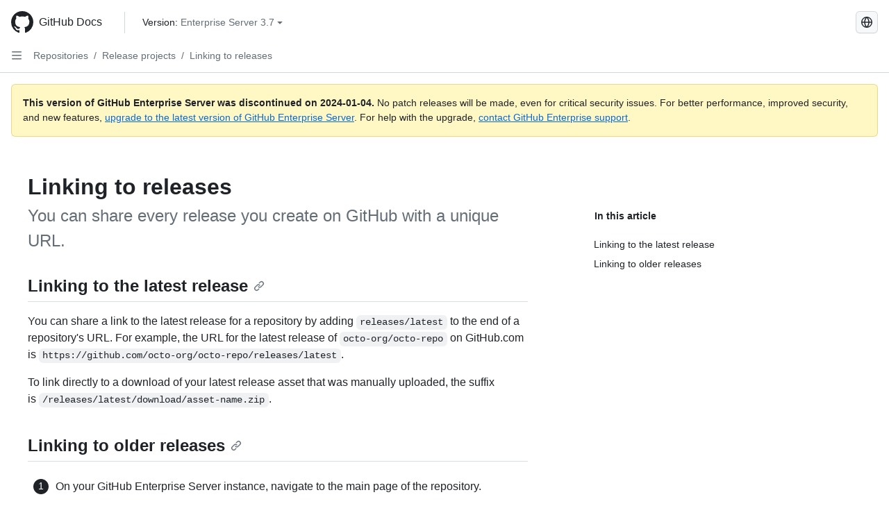

--- FILE ---
content_type: text/html; charset=utf-8
request_url: https://docs.github.com/es/enterprise-server@3.7/repositories/releasing-projects-on-github/linking-to-releases
body_size: 18049
content:
<!DOCTYPE html><html data-color-mode="auto" data-light-theme="light" data-dark-theme="dark" lang="es"><head><meta charset="utf-8"><meta name="viewport" content="width=device-width, initial-scale=1"><link rel="icon" type="image/png" href="https://github.github.com/docs-ghes-3.7/assets/cb-345/images/site/favicon.png"><meta name="google-site-verification" content="c1kuD-K2HIVF635lypcsWPoD4kilo5-jA_wBFyT4uMY"><title>Linking to releases - GitHub Enterprise Server 3.7 Docs</title><meta name="description" content="You can share every release you create on GitHub with a unique URL."><link rel="alternate" hreflang="en" href="https://docs.github.com/en/enterprise-server@3.7/repositories/releasing-projects-on-github/linking-to-releases"><link rel="alternate" hreflang="zh-Hans" href="https://docs.github.com/zh/enterprise-server@3.7/repositories/releasing-projects-on-github/linking-to-releases"><link rel="alternate" hreflang="pt" href="https://docs.github.com/pt/enterprise-server@3.7/repositories/releasing-projects-on-github/linking-to-releases"><link rel="alternate" hreflang="ru" href="https://docs.github.com/ru/enterprise-server@3.7/repositories/releasing-projects-on-github/linking-to-releases"><link rel="alternate" hreflang="ja" href="https://docs.github.com/ja/enterprise-server@3.7/repositories/releasing-projects-on-github/linking-to-releases"><link rel="alternate" hreflang="fr" href="https://docs.github.com/fr/enterprise-server@3.7/repositories/releasing-projects-on-github/linking-to-releases"><link rel="alternate" hreflang="de" href="https://docs.github.com/de/enterprise-server@3.7/repositories/releasing-projects-on-github/linking-to-releases"><link rel="alternate" hreflang="ko" href="https://docs.github.com/ko/enterprise-server@3.7/repositories/releasing-projects-on-github/linking-to-releases"><meta name="keywords" content="Repositories"><meta name="path-language" content="es"><meta name="path-version" content="enterprise-server@3.7"><meta name="path-product" content="repositories"><meta name="path-article" content="repositories/releasing-projects-on-github/linking-to-releases"><meta name="page-document-type" content="article"><meta name="status" content="200"><meta property="og:site_name" content="GitHub Docs"><meta property="og:title" content="Linking to releases - GitHub Enterprise Server 3.7 Docs"><meta property="og:type" content="article"><meta property="og:url" content="http://localhost:4001/es/enterprise-server@3.7/repositories/releasing-projects-on-github/linking-to-releases"><meta property="og:image" content="https://github.githubassets.com/images/modules/open_graph/github-logo.png"><meta name="next-head-count" content="27"><link rel="preload" href="https://docs.github.com/enterprise-server@3.7/_next/static/css/298f0cf381eab452.css" as="style"><link rel="stylesheet" href="https://docs.github.com/enterprise-server@3.7/_next/static/css/298f0cf381eab452.css" data-n-g=""><link rel="preload" href="https://docs.github.com/enterprise-server@3.7/_next/static/css/5c1e2d4bb1a60ebe.css" as="style"><link rel="stylesheet" href="https://docs.github.com/enterprise-server@3.7/_next/static/css/5c1e2d4bb1a60ebe.css" data-n-p=""><noscript data-n-css=""></noscript><script defer="" nomodule="" src="https://docs.github.com/enterprise-server@3.7/_next/static/chunks/polyfills-c67a75d1b6f99dc8.js"></script><script src="https://docs.github.com/enterprise-server@3.7/_next/static/chunks/webpack-855fcc6b27ea6236.js" defer=""></script><script src="https://docs.github.com/enterprise-server@3.7/_next/static/chunks/framework-2114f3935436c3d0.js" defer=""></script><script src="https://docs.github.com/enterprise-server@3.7/_next/static/chunks/main-20eb8a0f8ccebb3c.js" defer=""></script><script src="https://docs.github.com/enterprise-server@3.7/_next/static/chunks/pages/_app-6933f720fa7bacdd.js" defer=""></script><script src="https://docs.github.com/enterprise-server@3.7/_next/static/chunks/0e226fb0-138279bf96be313d.js" defer=""></script><script src="https://docs.github.com/enterprise-server@3.7/_next/static/chunks/1966-27ce4772485dff2d.js" defer=""></script><script src="https://docs.github.com/enterprise-server@3.7/_next/static/chunks/3094-d696e4eae0800d50.js" defer=""></script><script src="https://docs.github.com/enterprise-server@3.7/_next/static/chunks/1026-81d24c8cc72ec184.js" defer=""></script><script src="https://docs.github.com/enterprise-server@3.7/_next/static/chunks/7274-6ca70ee030979a7a.js" defer=""></script><script src="https://docs.github.com/enterprise-server@3.7/_next/static/chunks/1303-4b60295156274ac6.js" defer=""></script><script src="https://docs.github.com/enterprise-server@3.7/_next/static/chunks/8780-3bbfe4c5e9001752.js" defer=""></script><script src="https://docs.github.com/enterprise-server@3.7/_next/static/chunks/9610-25f3050fc7893b11.js" defer=""></script><script src="https://docs.github.com/enterprise-server@3.7/_next/static/chunks/pages/%5BversionId%5D/%5BproductId%5D/%5B...restPage%5D-67431e55459e68f1.js" defer=""></script><style data-styled="" data-styled-version="5.3.5">.daAEFx{-webkit-transform:rotate(0deg);-ms-transform:rotate(0deg);transform:rotate(0deg);}/*!sc*/
.gzcJGA{-webkit-transform:rotate(180deg);-ms-transform:rotate(180deg);transform:rotate(180deg);}/*!sc*/
data-styled.g5[id="Octicon-sc-9kayk9-0"]{content:"daAEFx,gzcJGA,"}/*!sc*/
.cEhRXB{-webkit-box-pack:center;-webkit-justify-content:center;-ms-flex-pack:center;justify-content:center;}/*!sc*/
.dmdEgz{display:-webkit-box;display:-webkit-flex;display:-ms-flexbox;display:flex;pointer-events:none;}/*!sc*/
.Ywlla{list-style:none;}/*!sc*/
.hROlum{display:-webkit-box;display:-webkit-flex;display:-ms-flexbox;display:flex;-webkit-flex-direction:column;-ms-flex-direction:column;flex-direction:column;-webkit-box-flex:1;-webkit-flex-grow:1;-ms-flex-positive:1;flex-grow:1;min-width:0;}/*!sc*/
.cUxMoC{display:-webkit-box;display:-webkit-flex;display:-ms-flexbox;display:flex;-webkit-box-flex:1;-webkit-flex-grow:1;-ms-flex-positive:1;flex-grow:1;}/*!sc*/
.iGPchh{-webkit-box-flex:1;-webkit-flex-grow:1;-ms-flex-positive:1;flex-grow:1;font-weight:400;}/*!sc*/
.bQYDur{height:20px;-webkit-flex-shrink:0;-ms-flex-negative:0;flex-shrink:0;color:#656d76;margin-left:8px;font-weight:initial;}/*!sc*/
[data-variant="danger"]:hover .Box-sc-g0xbh4-0,[data-variant="danger"]:active .bQYDur{color:#1F2328;}/*!sc*/
.gMkIpo{padding:0;margin:0;display:none;}/*!sc*/
.gMkIpo *{font-size:14px;}/*!sc*/
.enEvIH{padding:0;margin:0;display:block;}/*!sc*/
.enEvIH *{font-size:14px;}/*!sc*/
.eQiQea{grid-area:topper;}/*!sc*/
.giVcWX{-webkit-align-self:flex-start;-ms-flex-item-align:start;align-self:flex-start;grid-area:sidebar;}/*!sc*/
.ijSsTo{grid-area:intro;}/*!sc*/
.kohLxz{grid-area:content;}/*!sc*/
data-styled.g6[id="Box-sc-g0xbh4-0"]{content:"cEhRXB,dmdEgz,Ywlla,hROlum,cUxMoC,iGPchh,bQYDur,gMkIpo,enEvIH,eQiQea,giVcWX,ijSsTo,kohLxz,"}/*!sc*/
.bebFBv{font-weight:600;font-size:32px;margin:0;font-size:14px;}/*!sc*/
@media (min-width:1012px) and (max-width:1400px){.bebFBv{margin-top:2rem;}}/*!sc*/
data-styled.g22[id="Heading__StyledHeading-sc-1c1dgg0-0"]{content:"bebFBv,"}/*!sc*/
.hgjakc{margin:0;padding-inline-start:0;padding-top:8px;padding-bottom:8px;}/*!sc*/
data-styled.g23[id="List__ListBox-sc-1x7olzq-0"]{content:"hgjakc,"}/*!sc*/
.fOqRlj{position:relative;display:-webkit-box;display:-webkit-flex;display:-ms-flexbox;display:flex;padding-left:8px;padding-right:8px;padding-top:6px;padding-bottom:6px;line-height:20px;min-height:5px;margin-left:8px;margin-right:8px;border-radius:6px;-webkit-transition:background 33.333ms linear;transition:background 33.333ms linear;color:#1F2328;cursor:pointer;-webkit-appearance:none;-moz-appearance:none;appearance:none;background:unset;border:unset;width:calc(100% - 16px);font-family:unset;text-align:unset;margin-top:unset;margin-bottom:unset;}/*!sc*/
.fOqRlj[aria-disabled]{cursor:not-allowed;}/*!sc*/
.fOqRlj[aria-disabled] [data-component="ActionList.Checkbox"]{cursor:not-allowed;background-color:var(--color-input-disabled-bg,rgba(175,184,193,0.2));border-color:var(--color-input-disabled-bg,rgba(175,184,193,0.2));}/*!sc*/
@media (hover:hover) and (pointer:fine){.fOqRlj:hover:not([aria-disabled]){background-color:rgba(208,215,222,0.32);color:#1F2328;box-shadow:inset 0 0 0 max(1px,0.0625rem) rgba(0,0,0,0);}.fOqRlj:focus-visible,.fOqRlj > a:focus-visible{outline:none;border:2 solid;box-shadow:0 0 0 2px #0969da;}.fOqRlj:active:not([aria-disabled]){background-color:rgba(208,215,222,0.48);color:#1F2328;}}/*!sc*/
@media (forced-colors:active){.fOqRlj:focus{outline:solid 1px transparent !important;}}/*!sc*/
.fOqRlj [data-component="ActionList.Item--DividerContainer"]{position:relative;}/*!sc*/
.fOqRlj [data-component="ActionList.Item--DividerContainer"]::before{content:" ";display:block;position:absolute;width:100%;top:-7px;border:0 solid;border-top-width:0;border-color:var(--divider-color,transparent);}/*!sc*/
.fOqRlj:not(:first-of-type){--divider-color:rgba(208,215,222,0.48);}/*!sc*/
[data-component="ActionList.Divider"] + .Item__LiBox-sc-yeql7o-0{--divider-color:transparent !important;}/*!sc*/
.fOqRlj:hover:not([aria-disabled]),.fOqRlj:focus:not([aria-disabled]),.fOqRlj[data-focus-visible-added]:not([aria-disabled]){--divider-color:transparent;}/*!sc*/
.fOqRlj:hover:not([aria-disabled]) + .Item__LiBox-sc-yeql7o-0,.fOqRlj[data-focus-visible-added] + li{--divider-color:transparent;}/*!sc*/
.bFlTuc{position:relative;display:-webkit-box;display:-webkit-flex;display:-ms-flexbox;display:flex;padding-left:0;padding-right:0;font-size:14px;padding-top:0;padding-bottom:0;line-height:20px;min-height:5px;margin-left:8px;margin-right:8px;border-radius:6px;-webkit-transition:background 33.333ms linear;transition:background 33.333ms linear;color:#1F2328;cursor:pointer;-webkit-appearance:none;-moz-appearance:none;appearance:none;background:unset;border:unset;width:calc(100% - 16px);font-family:unset;text-align:unset;margin-top:unset;margin-bottom:unset;}/*!sc*/
.bFlTuc[aria-disabled]{cursor:not-allowed;}/*!sc*/
.bFlTuc[aria-disabled] [data-component="ActionList.Checkbox"]{cursor:not-allowed;background-color:var(--color-input-disabled-bg,rgba(175,184,193,0.2));border-color:var(--color-input-disabled-bg,rgba(175,184,193,0.2));}/*!sc*/
@media (hover:hover) and (pointer:fine){.bFlTuc:hover:not([aria-disabled]){background-color:rgba(208,215,222,0.32);color:#1F2328;box-shadow:inset 0 0 0 max(1px,0.0625rem) rgba(0,0,0,0);}.bFlTuc:focus-visible,.bFlTuc > a:focus-visible{outline:none;border:2 solid;box-shadow:0 0 0 2px #0969da;}.bFlTuc:active:not([aria-disabled]){background-color:rgba(208,215,222,0.48);color:#1F2328;}}/*!sc*/
@media (forced-colors:active){.bFlTuc:focus{outline:solid 1px transparent !important;}}/*!sc*/
.bFlTuc [data-component="ActionList.Item--DividerContainer"]{position:relative;}/*!sc*/
.bFlTuc [data-component="ActionList.Item--DividerContainer"]::before{content:" ";display:block;position:absolute;width:100%;top:-7px;border:0 solid;border-top-width:0;border-color:var(--divider-color,transparent);}/*!sc*/
.bFlTuc:not(:first-of-type){--divider-color:rgba(208,215,222,0.48);}/*!sc*/
[data-component="ActionList.Divider"] + .Item__LiBox-sc-yeql7o-0{--divider-color:transparent !important;}/*!sc*/
.bFlTuc:hover:not([aria-disabled]),.bFlTuc:focus:not([aria-disabled]),.bFlTuc[data-focus-visible-added]:not([aria-disabled]){--divider-color:transparent;}/*!sc*/
.bFlTuc:hover:not([aria-disabled]) + .Item__LiBox-sc-yeql7o-0,.bFlTuc[data-focus-visible-added] + li{--divider-color:transparent;}/*!sc*/
.etDjxF{position:relative;display:-webkit-box;display:-webkit-flex;display:-ms-flexbox;display:flex;padding-left:16px;padding-right:8px;font-size:12px;padding-top:6px;padding-bottom:6px;line-height:20px;min-height:5px;margin-left:8px;margin-right:8px;border-radius:6px;-webkit-transition:background 33.333ms linear;transition:background 33.333ms linear;color:#1F2328;cursor:pointer;-webkit-appearance:none;-moz-appearance:none;appearance:none;background:unset;border:unset;width:calc(100% - 16px);font-family:unset;text-align:unset;margin-top:unset;margin-bottom:unset;}/*!sc*/
.etDjxF[aria-disabled]{cursor:not-allowed;}/*!sc*/
.etDjxF[aria-disabled] [data-component="ActionList.Checkbox"]{cursor:not-allowed;background-color:var(--color-input-disabled-bg,rgba(175,184,193,0.2));border-color:var(--color-input-disabled-bg,rgba(175,184,193,0.2));}/*!sc*/
@media (hover:hover) and (pointer:fine){.etDjxF:hover:not([aria-disabled]){background-color:rgba(208,215,222,0.32);color:#1F2328;box-shadow:inset 0 0 0 max(1px,0.0625rem) rgba(0,0,0,0);}.etDjxF:focus-visible,.etDjxF > a:focus-visible{outline:none;border:2 solid;box-shadow:0 0 0 2px #0969da;}.etDjxF:active:not([aria-disabled]){background-color:rgba(208,215,222,0.48);color:#1F2328;}}/*!sc*/
@media (forced-colors:active){.etDjxF:focus{outline:solid 1px transparent !important;}}/*!sc*/
.etDjxF [data-component="ActionList.Item--DividerContainer"]{position:relative;}/*!sc*/
.etDjxF [data-component="ActionList.Item--DividerContainer"]::before{content:" ";display:block;position:absolute;width:100%;top:-7px;border:0 solid;border-top-width:0;border-color:var(--divider-color,transparent);}/*!sc*/
.etDjxF:not(:first-of-type){--divider-color:rgba(208,215,222,0.48);}/*!sc*/
[data-component="ActionList.Divider"] + .Item__LiBox-sc-yeql7o-0{--divider-color:transparent !important;}/*!sc*/
.etDjxF:hover:not([aria-disabled]),.etDjxF:focus:not([aria-disabled]),.etDjxF[data-focus-visible-added]:not([aria-disabled]){--divider-color:transparent;}/*!sc*/
.etDjxF:hover:not([aria-disabled]) + .Item__LiBox-sc-yeql7o-0,.etDjxF[data-focus-visible-added] + li{--divider-color:transparent;}/*!sc*/
.hclmJd{position:relative;display:-webkit-box;display:-webkit-flex;display:-ms-flexbox;display:flex;padding-left:0;padding-right:0;font-size:14px;padding-top:0;padding-bottom:0;line-height:20px;min-height:5px;margin-left:8px;margin-right:8px;border-radius:6px;-webkit-transition:background 33.333ms linear;transition:background 33.333ms linear;color:#1F2328;cursor:pointer;-webkit-appearance:none;-moz-appearance:none;appearance:none;background:unset;border:unset;width:calc(100% - 16px);font-family:unset;text-align:unset;margin-top:unset;margin-bottom:unset;font-weight:600;background-color:rgba(208,215,222,0.24);}/*!sc*/
.hclmJd[aria-disabled]{cursor:not-allowed;}/*!sc*/
.hclmJd[aria-disabled] [data-component="ActionList.Checkbox"]{cursor:not-allowed;background-color:var(--color-input-disabled-bg,rgba(175,184,193,0.2));border-color:var(--color-input-disabled-bg,rgba(175,184,193,0.2));}/*!sc*/
@media (hover:hover) and (pointer:fine){.hclmJd:hover:not([aria-disabled]){background-color:rgba(208,215,222,0.32);color:#1F2328;box-shadow:inset 0 0 0 max(1px,0.0625rem) rgba(0,0,0,0);}.hclmJd:focus-visible,.hclmJd > a:focus-visible{outline:none;border:2 solid;box-shadow:0 0 0 2px #0969da;}.hclmJd:active:not([aria-disabled]){background-color:rgba(208,215,222,0.48);color:#1F2328;}}/*!sc*/
@media (forced-colors:active){.hclmJd:focus{outline:solid 1px transparent !important;}}/*!sc*/
.hclmJd [data-component="ActionList.Item--DividerContainer"]{position:relative;}/*!sc*/
.hclmJd [data-component="ActionList.Item--DividerContainer"]::before{content:" ";display:block;position:absolute;width:100%;top:-7px;border:0 solid;border-top-width:0;border-color:var(--divider-color,transparent);}/*!sc*/
.hclmJd:not(:first-of-type){--divider-color:rgba(208,215,222,0.48);}/*!sc*/
[data-component="ActionList.Divider"] + .Item__LiBox-sc-yeql7o-0{--divider-color:transparent !important;}/*!sc*/
.hclmJd:hover:not([aria-disabled]),.hclmJd:focus:not([aria-disabled]),.hclmJd[data-focus-visible-added]:not([aria-disabled]){--divider-color:transparent;}/*!sc*/
.hclmJd:hover:not([aria-disabled]) + .Item__LiBox-sc-yeql7o-0,.hclmJd[data-focus-visible-added] + li{--divider-color:transparent;}/*!sc*/
.hclmJd::after{position:absolute;top:calc(50% - 12px);left:-8px;width:4px;height:24px;content:"";background-color:#0969da;border-radius:6px;}/*!sc*/
data-styled.g25[id="Item__LiBox-sc-yeql7o-0"]{content:"fOqRlj,bFlTuc,etDjxF,hclmJd,"}/*!sc*/
.cyYuMS{color:#0969da;-webkit-text-decoration:none;text-decoration:none;padding-left:16px;padding-right:8px;padding-top:6px;padding-bottom:6px;display:-webkit-box;display:-webkit-flex;display:-ms-flexbox;display:flex;-webkit-box-flex:1;-webkit-flex-grow:1;-ms-flex-positive:1;flex-grow:1;border-radius:6px;color:inherit;font-size:12px;font-weight:400;}/*!sc*/
.cyYuMS:hover{-webkit-text-decoration:underline;text-decoration:underline;}/*!sc*/
.cyYuMS:is(button){display:inline-block;padding:0;font-size:inherit;white-space:nowrap;cursor:pointer;-webkit-user-select:none;-moz-user-select:none;-ms-user-select:none;user-select:none;background-color:transparent;border:0;-webkit-appearance:none;-moz-appearance:none;appearance:none;}/*!sc*/
.cyYuMS:hover{color:inherit;-webkit-text-decoration:none;text-decoration:none;}/*!sc*/
.cOkRrb{color:#0969da;-webkit-text-decoration:none;text-decoration:none;padding-left:24px;padding-right:8px;padding-top:6px;padding-bottom:6px;display:-webkit-box;display:-webkit-flex;display:-ms-flexbox;display:flex;-webkit-box-flex:1;-webkit-flex-grow:1;-ms-flex-positive:1;flex-grow:1;border-radius:6px;color:inherit;font-size:12px;font-weight:400;}/*!sc*/
.cOkRrb:hover{-webkit-text-decoration:underline;text-decoration:underline;}/*!sc*/
.cOkRrb:is(button){display:inline-block;padding:0;font-size:inherit;white-space:nowrap;cursor:pointer;-webkit-user-select:none;-moz-user-select:none;-ms-user-select:none;user-select:none;background-color:transparent;border:0;-webkit-appearance:none;-moz-appearance:none;appearance:none;}/*!sc*/
.cOkRrb:hover{color:inherit;-webkit-text-decoration:none;text-decoration:none;}/*!sc*/
.NyjZv{color:#0969da;-webkit-text-decoration:none;text-decoration:none;padding-left:8px;padding-right:8px;padding-top:6px;padding-bottom:6px;display:-webkit-box;display:-webkit-flex;display:-ms-flexbox;display:flex;-webkit-box-flex:1;-webkit-flex-grow:1;-ms-flex-positive:1;flex-grow:1;border-radius:6px;color:inherit;}/*!sc*/
.NyjZv:hover{-webkit-text-decoration:underline;text-decoration:underline;}/*!sc*/
.NyjZv:is(button){display:inline-block;padding:0;font-size:inherit;white-space:nowrap;cursor:pointer;-webkit-user-select:none;-moz-user-select:none;-ms-user-select:none;user-select:none;background-color:transparent;border:0;-webkit-appearance:none;-moz-appearance:none;appearance:none;}/*!sc*/
.NyjZv:hover{color:inherit;-webkit-text-decoration:none;text-decoration:none;}/*!sc*/
data-styled.g26[id="Link__StyledLink-sc-14289xe-0"]{content:"cyYuMS,cOkRrb,NyjZv,"}/*!sc*/
.kmxwYj{border-radius:6px;border:1px solid;border-color:transparent;font-family:inherit;font-weight:500;font-size:14px;cursor:pointer;-webkit-appearance:none;-moz-appearance:none;appearance:none;-webkit-user-select:none;-moz-user-select:none;-ms-user-select:none;user-select:none;-webkit-text-decoration:none;text-decoration:none;text-align:center;display:-webkit-box;display:-webkit-flex;display:-ms-flexbox;display:flex;-webkit-align-items:center;-webkit-box-align:center;-ms-flex-align:center;align-items:center;-webkit-box-pack:justify;-webkit-justify-content:space-between;-ms-flex-pack:justify;justify-content:space-between;height:32px;padding:0 12px;gap:8px;min-width:-webkit-max-content;min-width:-moz-max-content;min-width:max-content;-webkit-transition:80ms cubic-bezier(0.65,0,0.35,1);transition:80ms cubic-bezier(0.65,0,0.35,1);-webkit-transition-property:color,fill,background-color,border-color;transition-property:color,fill,background-color,border-color;color:#24292f;background-color:transparent;box-shadow:none;}/*!sc*/
.kmxwYj:focus:not(:disabled){box-shadow:none;outline:2px solid #0969da;outline-offset:-2px;}/*!sc*/
.kmxwYj:focus:not(:disabled):not(:focus-visible){outline:solid 1px transparent;}/*!sc*/
.kmxwYj:focus-visible:not(:disabled){box-shadow:none;outline:2px solid #0969da;outline-offset:-2px;}/*!sc*/
.kmxwYj[href]{display:-webkit-inline-box;display:-webkit-inline-flex;display:-ms-inline-flexbox;display:inline-flex;}/*!sc*/
.kmxwYj[href]:hover{-webkit-text-decoration:none;text-decoration:none;}/*!sc*/
.kmxwYj:hover{-webkit-transition-duration:80ms;transition-duration:80ms;}/*!sc*/
.kmxwYj:active{-webkit-transition:none;transition:none;}/*!sc*/
.kmxwYj:disabled{cursor:not-allowed;box-shadow:none;color:#8c959f;}/*!sc*/
.kmxwYj:disabled [data-component=ButtonCounter],.kmxwYj:disabled [data-component="leadingVisual"],.kmxwYj:disabled [data-component="trailingAction"]{color:inherit;}/*!sc*/
@media (forced-colors:active){.kmxwYj:focus{outline:solid 1px transparent;}}/*!sc*/
.kmxwYj [data-component=ButtonCounter]{font-size:12px;}/*!sc*/
.kmxwYj[data-component=IconButton]{display:inline-grid;padding:unset;place-content:center;width:32px;min-width:unset;}/*!sc*/
.kmxwYj[data-size="small"]{padding:0 8px;height:28px;gap:4px;font-size:12px;}/*!sc*/
.kmxwYj[data-size="small"] [data-component="text"]{line-height:calc(20 / 12);}/*!sc*/
.kmxwYj[data-size="small"] [data-component=ButtonCounter]{font-size:12px;}/*!sc*/
.kmxwYj[data-size="small"] [data-component="buttonContent"] > :not(:last-child){margin-right:4px;}/*!sc*/
.kmxwYj[data-size="small"][data-component=IconButton]{width:28px;padding:unset;}/*!sc*/
.kmxwYj[data-size="large"]{padding:0 16px;height:40px;gap:8px;}/*!sc*/
.kmxwYj[data-size="large"] [data-component="buttonContent"] > :not(:last-child){margin-right:8px;}/*!sc*/
.kmxwYj[data-size="large"][data-component=IconButton]{width:40px;padding:unset;}/*!sc*/
.kmxwYj[data-block="block"]{width:100%;}/*!sc*/
.kmxwYj [data-component="leadingVisual"]{grid-area:leadingVisual;color:#656d76;}/*!sc*/
.kmxwYj [data-component="text"]{grid-area:text;line-height:calc(20/14);white-space:nowrap;}/*!sc*/
.kmxwYj [data-component="trailingVisual"]{grid-area:trailingVisual;}/*!sc*/
.kmxwYj [data-component="trailingAction"]{margin-right:-4px;color:#656d76;}/*!sc*/
.kmxwYj [data-component="buttonContent"]{-webkit-flex:1 0 auto;-ms-flex:1 0 auto;flex:1 0 auto;display:grid;grid-template-areas:"leadingVisual text trailingVisual";grid-template-columns:min-content minmax(0,auto) min-content;-webkit-align-items:center;-webkit-box-align:center;-ms-flex-align:center;align-items:center;-webkit-align-content:center;-ms-flex-line-pack:center;align-content:center;}/*!sc*/
.kmxwYj [data-component="buttonContent"] > :not(:last-child){margin-right:8px;}/*!sc*/
.kmxwYj:hover:not([disabled]){background-color:rgba(208,215,222,0.32);}/*!sc*/
.kmxwYj:active:not([disabled]){background-color:rgba(208,215,222,0.48);}/*!sc*/
.kmxwYj[aria-expanded=true]{background-color:rgba(208,215,222,0.24);}/*!sc*/
.kmxwYj[data-component="IconButton"][data-no-visuals]{color:#656d76;}/*!sc*/
.kmxwYj[data-no-visuals]{color:#0969da;}/*!sc*/
.kmxwYj:has([data-component="ButtonCounter"]){color:#24292f;}/*!sc*/
.kmxwYj:disabled[data-no-visuals]{color:#8c959f;}/*!sc*/
.kmxwYj:disabled[data-no-visuals] [data-component=ButtonCounter]{color:inherit;}/*!sc*/
.kmxwYj{height:auto;text-align:left;}/*!sc*/
.kmxwYj span:first-child{display:inline;}/*!sc*/
.ctzMFf{border-radius:6px;border:1px solid;border-color:var(--button-default-borderColor-rest,rgba(31,35,40,0.15));font-family:inherit;font-weight:500;font-size:14px;cursor:pointer;-webkit-appearance:none;-moz-appearance:none;appearance:none;-webkit-user-select:none;-moz-user-select:none;-ms-user-select:none;user-select:none;-webkit-text-decoration:none;text-decoration:none;text-align:center;display:-webkit-box;display:-webkit-flex;display:-ms-flexbox;display:flex;-webkit-align-items:center;-webkit-box-align:center;-ms-flex-align:center;align-items:center;-webkit-box-pack:justify;-webkit-justify-content:space-between;-ms-flex-pack:justify;justify-content:space-between;height:32px;padding:0 12px;gap:8px;min-width:-webkit-max-content;min-width:-moz-max-content;min-width:max-content;-webkit-transition:80ms cubic-bezier(0.65,0,0.35,1);transition:80ms cubic-bezier(0.65,0,0.35,1);-webkit-transition-property:color,fill,background-color,border-color;transition-property:color,fill,background-color,border-color;color:#24292f;background-color:#f6f8fa;box-shadow:0 1px 0 rgba(31,35,40,0.04),inset 0 1px 0 rgba(255,255,255,0.25);}/*!sc*/
.ctzMFf:focus:not(:disabled){box-shadow:none;outline:2px solid #0969da;outline-offset:-2px;}/*!sc*/
.ctzMFf:focus:not(:disabled):not(:focus-visible){outline:solid 1px transparent;}/*!sc*/
.ctzMFf:focus-visible:not(:disabled){box-shadow:none;outline:2px solid #0969da;outline-offset:-2px;}/*!sc*/
.ctzMFf[href]{display:-webkit-inline-box;display:-webkit-inline-flex;display:-ms-inline-flexbox;display:inline-flex;}/*!sc*/
.ctzMFf[href]:hover{-webkit-text-decoration:none;text-decoration:none;}/*!sc*/
.ctzMFf:hover{-webkit-transition-duration:80ms;transition-duration:80ms;}/*!sc*/
.ctzMFf:active{-webkit-transition:none;transition:none;}/*!sc*/
.ctzMFf:disabled{cursor:not-allowed;box-shadow:none;color:#8c959f;}/*!sc*/
.ctzMFf:disabled [data-component=ButtonCounter]{color:inherit;}/*!sc*/
@media (forced-colors:active){.ctzMFf:focus{outline:solid 1px transparent;}}/*!sc*/
.ctzMFf [data-component=ButtonCounter]{font-size:12px;}/*!sc*/
.ctzMFf[data-component=IconButton]{display:inline-grid;padding:unset;place-content:center;width:32px;min-width:unset;}/*!sc*/
.ctzMFf[data-size="small"]{padding:0 8px;height:28px;gap:4px;font-size:12px;}/*!sc*/
.ctzMFf[data-size="small"] [data-component="text"]{line-height:calc(20 / 12);}/*!sc*/
.ctzMFf[data-size="small"] [data-component=ButtonCounter]{font-size:12px;}/*!sc*/
.ctzMFf[data-size="small"] [data-component="buttonContent"] > :not(:last-child){margin-right:4px;}/*!sc*/
.ctzMFf[data-size="small"][data-component=IconButton]{width:28px;padding:unset;}/*!sc*/
.ctzMFf[data-size="large"]{padding:0 16px;height:40px;gap:8px;}/*!sc*/
.ctzMFf[data-size="large"] [data-component="buttonContent"] > :not(:last-child){margin-right:8px;}/*!sc*/
.ctzMFf[data-size="large"][data-component=IconButton]{width:40px;padding:unset;}/*!sc*/
.ctzMFf[data-block="block"]{width:100%;}/*!sc*/
.ctzMFf [data-component="leadingVisual"]{grid-area:leadingVisual;}/*!sc*/
.ctzMFf [data-component="text"]{grid-area:text;line-height:calc(20/14);white-space:nowrap;}/*!sc*/
.ctzMFf [data-component="trailingVisual"]{grid-area:trailingVisual;}/*!sc*/
.ctzMFf [data-component="trailingAction"]{margin-right:-4px;}/*!sc*/
.ctzMFf [data-component="buttonContent"]{-webkit-flex:1 0 auto;-ms-flex:1 0 auto;flex:1 0 auto;display:grid;grid-template-areas:"leadingVisual text trailingVisual";grid-template-columns:min-content minmax(0,auto) min-content;-webkit-align-items:center;-webkit-box-align:center;-ms-flex-align:center;align-items:center;-webkit-align-content:center;-ms-flex-line-pack:center;align-content:center;}/*!sc*/
.ctzMFf [data-component="buttonContent"] > :not(:last-child){margin-right:8px;}/*!sc*/
.ctzMFf:hover:not([disabled]){background-color:#f3f4f6;border-color:var(--button-default-borderColor-hover,rgba(31,35,40,0.15));}/*!sc*/
.ctzMFf:active:not([disabled]){background-color:hsla(220,14%,93%,1);border-color:var(--button-default-borderColor-active,rgba(31,35,40,0.15));}/*!sc*/
.ctzMFf[aria-expanded=true]{background-color:hsla(220,14%,93%,1);border-color:var(--button-default-borderColor-active,rgba(31,35,40,0.15));}/*!sc*/
.ctzMFf [data-component="leadingVisual"],.ctzMFf [data-component="trailingVisual"],.ctzMFf [data-component="trailingAction"]{color:var(--button-color,#656d76);}/*!sc*/
.ctzMFf[data-no-visuals]{border-top-left-radius:unset;border-bottom-left-radius:unset;}/*!sc*/
.gPJIFz{border-radius:6px;border:1px solid;border-color:var(--button-default-borderColor-rest,rgba(31,35,40,0.15));font-family:inherit;font-weight:500;font-size:14px;cursor:pointer;-webkit-appearance:none;-moz-appearance:none;appearance:none;-webkit-user-select:none;-moz-user-select:none;-ms-user-select:none;user-select:none;-webkit-text-decoration:none;text-decoration:none;text-align:center;display:-webkit-box;display:-webkit-flex;display:-ms-flexbox;display:flex;-webkit-align-items:center;-webkit-box-align:center;-ms-flex-align:center;align-items:center;-webkit-box-pack:justify;-webkit-justify-content:space-between;-ms-flex-pack:justify;justify-content:space-between;height:32px;padding:0 12px;gap:8px;min-width:-webkit-max-content;min-width:-moz-max-content;min-width:max-content;-webkit-transition:80ms cubic-bezier(0.65,0,0.35,1);transition:80ms cubic-bezier(0.65,0,0.35,1);-webkit-transition-property:color,fill,background-color,border-color;transition-property:color,fill,background-color,border-color;color:#24292f;background-color:#f6f8fa;box-shadow:0 1px 0 rgba(31,35,40,0.04),inset 0 1px 0 rgba(255,255,255,0.25);}/*!sc*/
.gPJIFz:focus:not(:disabled){box-shadow:none;outline:2px solid #0969da;outline-offset:-2px;}/*!sc*/
.gPJIFz:focus:not(:disabled):not(:focus-visible){outline:solid 1px transparent;}/*!sc*/
.gPJIFz:focus-visible:not(:disabled){box-shadow:none;outline:2px solid #0969da;outline-offset:-2px;}/*!sc*/
.gPJIFz[href]{display:-webkit-inline-box;display:-webkit-inline-flex;display:-ms-inline-flexbox;display:inline-flex;}/*!sc*/
.gPJIFz[href]:hover{-webkit-text-decoration:none;text-decoration:none;}/*!sc*/
.gPJIFz:hover{-webkit-transition-duration:80ms;transition-duration:80ms;}/*!sc*/
.gPJIFz:active{-webkit-transition:none;transition:none;}/*!sc*/
.gPJIFz:disabled{cursor:not-allowed;box-shadow:none;color:#8c959f;}/*!sc*/
.gPJIFz:disabled [data-component=ButtonCounter]{color:inherit;}/*!sc*/
@media (forced-colors:active){.gPJIFz:focus{outline:solid 1px transparent;}}/*!sc*/
.gPJIFz [data-component=ButtonCounter]{font-size:12px;}/*!sc*/
.gPJIFz[data-component=IconButton]{display:inline-grid;padding:unset;place-content:center;width:32px;min-width:unset;}/*!sc*/
.gPJIFz[data-size="small"]{padding:0 8px;height:28px;gap:4px;font-size:12px;}/*!sc*/
.gPJIFz[data-size="small"] [data-component="text"]{line-height:calc(20 / 12);}/*!sc*/
.gPJIFz[data-size="small"] [data-component=ButtonCounter]{font-size:12px;}/*!sc*/
.gPJIFz[data-size="small"] [data-component="buttonContent"] > :not(:last-child){margin-right:4px;}/*!sc*/
.gPJIFz[data-size="small"][data-component=IconButton]{width:28px;padding:unset;}/*!sc*/
.gPJIFz[data-size="large"]{padding:0 16px;height:40px;gap:8px;}/*!sc*/
.gPJIFz[data-size="large"] [data-component="buttonContent"] > :not(:last-child){margin-right:8px;}/*!sc*/
.gPJIFz[data-size="large"][data-component=IconButton]{width:40px;padding:unset;}/*!sc*/
.gPJIFz[data-block="block"]{width:100%;}/*!sc*/
.gPJIFz [data-component="leadingVisual"]{grid-area:leadingVisual;}/*!sc*/
.gPJIFz [data-component="text"]{grid-area:text;line-height:calc(20/14);white-space:nowrap;}/*!sc*/
.gPJIFz [data-component="trailingVisual"]{grid-area:trailingVisual;}/*!sc*/
.gPJIFz [data-component="trailingAction"]{margin-right:-4px;}/*!sc*/
.gPJIFz [data-component="buttonContent"]{-webkit-flex:1 0 auto;-ms-flex:1 0 auto;flex:1 0 auto;display:grid;grid-template-areas:"leadingVisual text trailingVisual";grid-template-columns:min-content minmax(0,auto) min-content;-webkit-align-items:center;-webkit-box-align:center;-ms-flex-align:center;align-items:center;-webkit-align-content:center;-ms-flex-line-pack:center;align-content:center;}/*!sc*/
.gPJIFz [data-component="buttonContent"] > :not(:last-child){margin-right:8px;}/*!sc*/
.gPJIFz:hover:not([disabled]){background-color:#f3f4f6;border-color:var(--button-default-borderColor-hover,rgba(31,35,40,0.15));}/*!sc*/
.gPJIFz:active:not([disabled]){background-color:hsla(220,14%,93%,1);border-color:var(--button-default-borderColor-active,rgba(31,35,40,0.15));}/*!sc*/
.gPJIFz[aria-expanded=true]{background-color:hsla(220,14%,93%,1);border-color:var(--button-default-borderColor-active,rgba(31,35,40,0.15));}/*!sc*/
.gPJIFz [data-component="leadingVisual"],.gPJIFz [data-component="trailingVisual"],.gPJIFz [data-component="trailingAction"]{color:var(--button-color,#656d76);}/*!sc*/
.lfyvAm{border-radius:6px;border:1px solid;border-color:var(--button-default-borderColor-rest,rgba(31,35,40,0.15));font-family:inherit;font-weight:500;font-size:14px;cursor:pointer;-webkit-appearance:none;-moz-appearance:none;appearance:none;-webkit-user-select:none;-moz-user-select:none;-ms-user-select:none;user-select:none;-webkit-text-decoration:none;text-decoration:none;text-align:center;display:-webkit-box;display:-webkit-flex;display:-ms-flexbox;display:flex;-webkit-align-items:center;-webkit-box-align:center;-ms-flex-align:center;align-items:center;-webkit-box-pack:justify;-webkit-justify-content:space-between;-ms-flex-pack:justify;justify-content:space-between;height:32px;padding:0 12px;gap:8px;min-width:-webkit-max-content;min-width:-moz-max-content;min-width:max-content;-webkit-transition:80ms cubic-bezier(0.65,0,0.35,1);transition:80ms cubic-bezier(0.65,0,0.35,1);-webkit-transition-property:color,fill,background-color,border-color;transition-property:color,fill,background-color,border-color;color:#24292f;background-color:#f6f8fa;box-shadow:0 1px 0 rgba(31,35,40,0.04),inset 0 1px 0 rgba(255,255,255,0.25);}/*!sc*/
.lfyvAm:focus:not(:disabled){box-shadow:none;outline:2px solid #0969da;outline-offset:-2px;}/*!sc*/
.lfyvAm:focus:not(:disabled):not(:focus-visible){outline:solid 1px transparent;}/*!sc*/
.lfyvAm:focus-visible:not(:disabled){box-shadow:none;outline:2px solid #0969da;outline-offset:-2px;}/*!sc*/
.lfyvAm[href]{display:-webkit-inline-box;display:-webkit-inline-flex;display:-ms-inline-flexbox;display:inline-flex;}/*!sc*/
.lfyvAm[href]:hover{-webkit-text-decoration:none;text-decoration:none;}/*!sc*/
.lfyvAm:hover{-webkit-transition-duration:80ms;transition-duration:80ms;}/*!sc*/
.lfyvAm:active{-webkit-transition:none;transition:none;}/*!sc*/
.lfyvAm:disabled{cursor:not-allowed;box-shadow:none;color:#8c959f;}/*!sc*/
.lfyvAm:disabled [data-component=ButtonCounter]{color:inherit;}/*!sc*/
@media (forced-colors:active){.lfyvAm:focus{outline:solid 1px transparent;}}/*!sc*/
.lfyvAm [data-component=ButtonCounter]{font-size:12px;}/*!sc*/
.lfyvAm[data-component=IconButton]{display:inline-grid;padding:unset;place-content:center;width:32px;min-width:unset;}/*!sc*/
.lfyvAm[data-size="small"]{padding:0 8px;height:28px;gap:4px;font-size:12px;}/*!sc*/
.lfyvAm[data-size="small"] [data-component="text"]{line-height:calc(20 / 12);}/*!sc*/
.lfyvAm[data-size="small"] [data-component=ButtonCounter]{font-size:12px;}/*!sc*/
.lfyvAm[data-size="small"] [data-component="buttonContent"] > :not(:last-child){margin-right:4px;}/*!sc*/
.lfyvAm[data-size="small"][data-component=IconButton]{width:28px;padding:unset;}/*!sc*/
.lfyvAm[data-size="large"]{padding:0 16px;height:40px;gap:8px;}/*!sc*/
.lfyvAm[data-size="large"] [data-component="buttonContent"] > :not(:last-child){margin-right:8px;}/*!sc*/
.lfyvAm[data-size="large"][data-component=IconButton]{width:40px;padding:unset;}/*!sc*/
.lfyvAm[data-block="block"]{width:100%;}/*!sc*/
.lfyvAm [data-component="leadingVisual"]{grid-area:leadingVisual;}/*!sc*/
.lfyvAm [data-component="text"]{grid-area:text;line-height:calc(20/14);white-space:nowrap;}/*!sc*/
.lfyvAm [data-component="trailingVisual"]{grid-area:trailingVisual;}/*!sc*/
.lfyvAm [data-component="trailingAction"]{margin-right:-4px;}/*!sc*/
.lfyvAm [data-component="buttonContent"]{-webkit-flex:1 0 auto;-ms-flex:1 0 auto;flex:1 0 auto;display:grid;grid-template-areas:"leadingVisual text trailingVisual";grid-template-columns:min-content minmax(0,auto) min-content;-webkit-align-items:center;-webkit-box-align:center;-ms-flex-align:center;align-items:center;-webkit-align-content:center;-ms-flex-line-pack:center;align-content:center;}/*!sc*/
.lfyvAm [data-component="buttonContent"] > :not(:last-child){margin-right:8px;}/*!sc*/
.lfyvAm:hover:not([disabled]){background-color:#f3f4f6;border-color:var(--button-default-borderColor-hover,rgba(31,35,40,0.15));}/*!sc*/
.lfyvAm:active:not([disabled]){background-color:hsla(220,14%,93%,1);border-color:var(--button-default-borderColor-active,rgba(31,35,40,0.15));}/*!sc*/
.lfyvAm[aria-expanded=true]{background-color:hsla(220,14%,93%,1);border-color:var(--button-default-borderColor-active,rgba(31,35,40,0.15));}/*!sc*/
.lfyvAm [data-component="leadingVisual"],.lfyvAm [data-component="trailingVisual"],.lfyvAm [data-component="trailingAction"]{color:var(--button-color,#656d76);}/*!sc*/
.lfyvAm[data-no-visuals]{display:none;}/*!sc*/
.LjTFK{border-radius:6px;border:1px solid;border-color:var(--button-default-borderColor-rest,rgba(31,35,40,0.15));font-family:inherit;font-weight:500;font-size:14px;cursor:pointer;-webkit-appearance:none;-moz-appearance:none;appearance:none;-webkit-user-select:none;-moz-user-select:none;-ms-user-select:none;user-select:none;-webkit-text-decoration:none;text-decoration:none;text-align:center;display:-webkit-box;display:-webkit-flex;display:-ms-flexbox;display:flex;-webkit-align-items:center;-webkit-box-align:center;-ms-flex-align:center;align-items:center;-webkit-box-pack:justify;-webkit-justify-content:space-between;-ms-flex-pack:justify;justify-content:space-between;height:32px;padding:0 12px;gap:8px;min-width:-webkit-max-content;min-width:-moz-max-content;min-width:max-content;-webkit-transition:80ms cubic-bezier(0.65,0,0.35,1);transition:80ms cubic-bezier(0.65,0,0.35,1);-webkit-transition-property:color,fill,background-color,border-color;transition-property:color,fill,background-color,border-color;color:#24292f;background-color:#f6f8fa;box-shadow:0 1px 0 rgba(31,35,40,0.04),inset 0 1px 0 rgba(255,255,255,0.25);}/*!sc*/
.LjTFK:focus:not(:disabled){box-shadow:none;outline:2px solid #0969da;outline-offset:-2px;}/*!sc*/
.LjTFK:focus:not(:disabled):not(:focus-visible){outline:solid 1px transparent;}/*!sc*/
.LjTFK:focus-visible:not(:disabled){box-shadow:none;outline:2px solid #0969da;outline-offset:-2px;}/*!sc*/
.LjTFK[href]{display:-webkit-inline-box;display:-webkit-inline-flex;display:-ms-inline-flexbox;display:inline-flex;}/*!sc*/
.LjTFK[href]:hover{-webkit-text-decoration:none;text-decoration:none;}/*!sc*/
.LjTFK:hover{-webkit-transition-duration:80ms;transition-duration:80ms;}/*!sc*/
.LjTFK:active{-webkit-transition:none;transition:none;}/*!sc*/
.LjTFK:disabled{cursor:not-allowed;box-shadow:none;color:#8c959f;}/*!sc*/
.LjTFK:disabled [data-component=ButtonCounter]{color:inherit;}/*!sc*/
@media (forced-colors:active){.LjTFK:focus{outline:solid 1px transparent;}}/*!sc*/
.LjTFK [data-component=ButtonCounter]{font-size:12px;}/*!sc*/
.LjTFK[data-component=IconButton]{display:inline-grid;padding:unset;place-content:center;width:32px;min-width:unset;}/*!sc*/
.LjTFK[data-size="small"]{padding:0 8px;height:28px;gap:4px;font-size:12px;}/*!sc*/
.LjTFK[data-size="small"] [data-component="text"]{line-height:calc(20 / 12);}/*!sc*/
.LjTFK[data-size="small"] [data-component=ButtonCounter]{font-size:12px;}/*!sc*/
.LjTFK[data-size="small"] [data-component="buttonContent"] > :not(:last-child){margin-right:4px;}/*!sc*/
.LjTFK[data-size="small"][data-component=IconButton]{width:28px;padding:unset;}/*!sc*/
.LjTFK[data-size="large"]{padding:0 16px;height:40px;gap:8px;}/*!sc*/
.LjTFK[data-size="large"] [data-component="buttonContent"] > :not(:last-child){margin-right:8px;}/*!sc*/
.LjTFK[data-size="large"][data-component=IconButton]{width:40px;padding:unset;}/*!sc*/
.LjTFK[data-block="block"]{width:100%;}/*!sc*/
.LjTFK [data-component="leadingVisual"]{grid-area:leadingVisual;}/*!sc*/
.LjTFK [data-component="text"]{grid-area:text;line-height:calc(20/14);white-space:nowrap;}/*!sc*/
.LjTFK [data-component="trailingVisual"]{grid-area:trailingVisual;}/*!sc*/
.LjTFK [data-component="trailingAction"]{margin-right:-4px;}/*!sc*/
.LjTFK [data-component="buttonContent"]{-webkit-flex:1 0 auto;-ms-flex:1 0 auto;flex:1 0 auto;display:grid;grid-template-areas:"leadingVisual text trailingVisual";grid-template-columns:min-content minmax(0,auto) min-content;-webkit-align-items:center;-webkit-box-align:center;-ms-flex-align:center;align-items:center;-webkit-align-content:center;-ms-flex-line-pack:center;align-content:center;}/*!sc*/
.LjTFK [data-component="buttonContent"] > :not(:last-child){margin-right:8px;}/*!sc*/
.LjTFK:hover:not([disabled]){background-color:#f3f4f6;border-color:var(--button-default-borderColor-hover,rgba(31,35,40,0.15));}/*!sc*/
.LjTFK:active:not([disabled]){background-color:hsla(220,14%,93%,1);border-color:var(--button-default-borderColor-active,rgba(31,35,40,0.15));}/*!sc*/
.LjTFK[aria-expanded=true]{background-color:hsla(220,14%,93%,1);border-color:var(--button-default-borderColor-active,rgba(31,35,40,0.15));}/*!sc*/
.LjTFK [data-component="leadingVisual"],.LjTFK [data-component="trailingVisual"],.LjTFK [data-component="trailingAction"]{color:var(--button-color,#656d76);}/*!sc*/
.LjTFK[data-no-visuals]{margin-left:16px;}/*!sc*/
@media (min-width:768px){.LjTFK[data-no-visuals]{margin-left:0;}}/*!sc*/
@media (min-width:1012px){.LjTFK[data-no-visuals]{display:none;}}/*!sc*/
.biItwq{border-radius:6px;border:1px solid;border-color:transparent;font-family:inherit;font-weight:500;font-size:14px;cursor:pointer;-webkit-appearance:none;-moz-appearance:none;appearance:none;-webkit-user-select:none;-moz-user-select:none;-ms-user-select:none;user-select:none;-webkit-text-decoration:none;text-decoration:none;text-align:center;display:-webkit-box;display:-webkit-flex;display:-ms-flexbox;display:flex;-webkit-align-items:center;-webkit-box-align:center;-ms-flex-align:center;align-items:center;-webkit-box-pack:justify;-webkit-justify-content:space-between;-ms-flex-pack:justify;justify-content:space-between;height:32px;padding:0 12px;gap:8px;min-width:-webkit-max-content;min-width:-moz-max-content;min-width:max-content;-webkit-transition:80ms cubic-bezier(0.65,0,0.35,1);transition:80ms cubic-bezier(0.65,0,0.35,1);-webkit-transition-property:color,fill,background-color,border-color;transition-property:color,fill,background-color,border-color;color:#24292f;background-color:transparent;box-shadow:none;}/*!sc*/
.biItwq:focus:not(:disabled){box-shadow:none;outline:2px solid #0969da;outline-offset:-2px;}/*!sc*/
.biItwq:focus:not(:disabled):not(:focus-visible){outline:solid 1px transparent;}/*!sc*/
.biItwq:focus-visible:not(:disabled){box-shadow:none;outline:2px solid #0969da;outline-offset:-2px;}/*!sc*/
.biItwq[href]{display:-webkit-inline-box;display:-webkit-inline-flex;display:-ms-inline-flexbox;display:inline-flex;}/*!sc*/
.biItwq[href]:hover{-webkit-text-decoration:none;text-decoration:none;}/*!sc*/
.biItwq:hover{-webkit-transition-duration:80ms;transition-duration:80ms;}/*!sc*/
.biItwq:active{-webkit-transition:none;transition:none;}/*!sc*/
.biItwq:disabled{cursor:not-allowed;box-shadow:none;color:#8c959f;}/*!sc*/
.biItwq:disabled [data-component=ButtonCounter],.biItwq:disabled [data-component="leadingVisual"],.biItwq:disabled [data-component="trailingAction"]{color:inherit;}/*!sc*/
@media (forced-colors:active){.biItwq:focus{outline:solid 1px transparent;}}/*!sc*/
.biItwq [data-component=ButtonCounter]{font-size:12px;}/*!sc*/
.biItwq[data-component=IconButton]{display:inline-grid;padding:unset;place-content:center;width:32px;min-width:unset;}/*!sc*/
.biItwq[data-size="small"]{padding:0 8px;height:28px;gap:4px;font-size:12px;}/*!sc*/
.biItwq[data-size="small"] [data-component="text"]{line-height:calc(20 / 12);}/*!sc*/
.biItwq[data-size="small"] [data-component=ButtonCounter]{font-size:12px;}/*!sc*/
.biItwq[data-size="small"] [data-component="buttonContent"] > :not(:last-child){margin-right:4px;}/*!sc*/
.biItwq[data-size="small"][data-component=IconButton]{width:28px;padding:unset;}/*!sc*/
.biItwq[data-size="large"]{padding:0 16px;height:40px;gap:8px;}/*!sc*/
.biItwq[data-size="large"] [data-component="buttonContent"] > :not(:last-child){margin-right:8px;}/*!sc*/
.biItwq[data-size="large"][data-component=IconButton]{width:40px;padding:unset;}/*!sc*/
.biItwq[data-block="block"]{width:100%;}/*!sc*/
.biItwq [data-component="leadingVisual"]{grid-area:leadingVisual;color:#656d76;}/*!sc*/
.biItwq [data-component="text"]{grid-area:text;line-height:calc(20/14);white-space:nowrap;}/*!sc*/
.biItwq [data-component="trailingVisual"]{grid-area:trailingVisual;}/*!sc*/
.biItwq [data-component="trailingAction"]{margin-right:-4px;color:#656d76;}/*!sc*/
.biItwq [data-component="buttonContent"]{-webkit-flex:1 0 auto;-ms-flex:1 0 auto;flex:1 0 auto;display:grid;grid-template-areas:"leadingVisual text trailingVisual";grid-template-columns:min-content minmax(0,auto) min-content;-webkit-align-items:center;-webkit-box-align:center;-ms-flex-align:center;align-items:center;-webkit-align-content:center;-ms-flex-line-pack:center;align-content:center;}/*!sc*/
.biItwq [data-component="buttonContent"] > :not(:last-child){margin-right:8px;}/*!sc*/
.biItwq:hover:not([disabled]){background-color:rgba(208,215,222,0.32);}/*!sc*/
.biItwq:active:not([disabled]){background-color:rgba(208,215,222,0.48);}/*!sc*/
.biItwq[aria-expanded=true]{background-color:rgba(208,215,222,0.24);}/*!sc*/
.biItwq[data-component="IconButton"][data-no-visuals]{color:#656d76;}/*!sc*/
.biItwq[data-no-visuals]{color:#0969da;}/*!sc*/
.biItwq:has([data-component="ButtonCounter"]){color:#24292f;}/*!sc*/
.biItwq:disabled[data-no-visuals]{color:#8c959f;}/*!sc*/
.biItwq:disabled[data-no-visuals] [data-component=ButtonCounter]{color:inherit;}/*!sc*/
data-styled.g27[id="types__StyledButton-sc-ws60qy-0"]{content:"kmxwYj,ctzMFf,gPJIFz,lfyvAm,LjTFK,biItwq,"}/*!sc*/
.bwNwji{font-size:14px;line-height:20px;color:#1F2328;vertical-align:middle;background-color:#ffffff;border:1px solid var(--control-borderColor-rest,#d0d7de);border-radius:6px;outline:none;box-shadow:inset 0 1px 0 rgba(208,215,222,0.2);display:-webkit-inline-box;display:-webkit-inline-flex;display:-ms-inline-flexbox;display:inline-flex;-webkit-align-items:stretch;-webkit-box-align:stretch;-ms-flex-align:stretch;align-items:stretch;min-height:32px;width:100%;height:2rem;-webkit-transition:width 0.3s ease-in-out;transition:width 0.3s ease-in-out;border-bottom-right-radius:unset;border-top-right-radius:unset;border-right:none;min-width:15rem;}/*!sc*/
.bwNwji input,.bwNwji textarea{cursor:text;}/*!sc*/
.bwNwji select{cursor:pointer;}/*!sc*/
.bwNwji::-webkit-input-placeholder{color:#6e7781;}/*!sc*/
.bwNwji::-moz-placeholder{color:#6e7781;}/*!sc*/
.bwNwji:-ms-input-placeholder{color:#6e7781;}/*!sc*/
.bwNwji::placeholder{color:#6e7781;}/*!sc*/
.bwNwji:focus-within{border-color:#0969da;outline:none;box-shadow:inset 0 0 0 1px #0969da;}/*!sc*/
.bwNwji > textarea{padding:12px;}/*!sc*/
@media (min-width:768px){.bwNwji{font-size:14px;}}/*!sc*/
data-styled.g37[id="TextInputWrapper__TextInputBaseWrapper-sc-1mqhpbi-0"]{content:"bwNwji,"}/*!sc*/
.erLEIl{background-repeat:no-repeat;background-position:right 8px center;padding-left:0;padding-right:0;width:100%;height:2rem;-webkit-transition:width 0.3s ease-in-out;transition:width 0.3s ease-in-out;border-bottom-right-radius:unset;border-top-right-radius:unset;border-right:none;min-width:15rem;}/*!sc*/
.erLEIl > :not(:last-child){margin-right:8px;}/*!sc*/
.erLEIl .TextInput-icon,.erLEIl .TextInput-action{-webkit-align-self:center;-ms-flex-item-align:center;align-self:center;color:#656d76;-webkit-flex-shrink:0;-ms-flex-negative:0;flex-shrink:0;}/*!sc*/
.erLEIl > input,.erLEIl > select{padding-left:12px;padding-right:12px;}/*!sc*/
data-styled.g38[id="TextInputWrapper-sc-1mqhpbi-1"]{content:"erLEIl,"}/*!sc*/
.jvumlb{border:0;font-size:inherit;font-family:inherit;background-color:transparent;-webkit-appearance:none;color:inherit;width:100%;}/*!sc*/
.jvumlb:focus{outline:0;}/*!sc*/
data-styled.g55[id="UnstyledTextInput-sc-14ypya-0"]{content:"jvumlb,"}/*!sc*/
.eHGBLZ{position:relative;color:#1F2328;padding:16px;border-style:solid;border-width:1px;border-radius:6px;margin-top:0;color:#1F2328;background-color:#fff8c5;border-color:rgba(212,167,44,0.4);}/*!sc*/
.eHGBLZ p:last-child{margin-bottom:0;}/*!sc*/
.eHGBLZ svg{margin-right:8px;}/*!sc*/
.eHGBLZ svg{color:#9a6700;}/*!sc*/
data-styled.g72[id="Flash__StyledFlash-sc-hzrzfc-0"]{content:"eHGBLZ,"}/*!sc*/
</style></head><body><div id="__next"><a href="#main-content" class="visually-hidden skip-button color-bg-accent-emphasis color-fg-on-emphasis">Skip to main content</a><div data-container="header" class="border-bottom d-unset color-border-muted no-print z-3 color-bg-default Header_header__frpqb"><div></div><header class="color-bg-default p-2 position-sticky top-0 z-1 border-bottom" role="banner" aria-label="Main"><div class="d-flex flex-justify-between p-2 flex-items-center flex-wrap" data-testid="desktop-header"><div tabindex="-1" class="Header_logoWithClosedSearch__zhF6Q" id="github-logo"><a rel="" class="d-flex flex-items-center color-fg-default no-underline mr-3" href="/es/enterprise-server@3.7"><svg aria-hidden="true" focusable="false" role="img" class="octicon octicon-mark-github" viewBox="0 0 16 16" width="32" height="32" fill="currentColor" style="display:inline-block;user-select:none;vertical-align:text-bottom;overflow:visible"><path d="M8 0c4.42 0 8 3.58 8 8a8.013 8.013 0 0 1-5.45 7.59c-.4.08-.55-.17-.55-.38 0-.27.01-1.13.01-2.2 0-.75-.25-1.23-.54-1.48 1.78-.2 3.65-.88 3.65-3.95 0-.88-.31-1.59-.82-2.15.08-.2.36-1.02-.08-2.12 0 0-.67-.22-2.2.82-.64-.18-1.32-.27-2-.27-.68 0-1.36.09-2 .27-1.53-1.03-2.2-.82-2.2-.82-.44 1.1-.16 1.92-.08 2.12-.51.56-.82 1.28-.82 2.15 0 3.06 1.86 3.75 3.64 3.95-.23.2-.44.55-.51 1.07-.46.21-1.61.55-2.33-.66-.15-.24-.6-.83-1.23-.82-.67.01-.27.38.01.53.34.19.73.9.82 1.13.16.45.68 1.31 2.69.94 0 .67.01 1.3.01 1.49 0 .21-.15.45-.55.38A7.995 7.995 0 0 1 0 8c0-4.42 3.58-8 8-8Z"></path></svg><span class="h4 text-semibold ml-2 mr-3">GitHub Docs</span></a><div class="hide-sm border-left pl-3"><div data-testid="version-picker" class=""><button type="button" aria-label="Select GitHub product version: current version is enterprise-server@3.7" class="types__StyledButton-sc-ws60qy-0 kmxwYj color-fg-default width-full p-1 pl-2 pr-2" id=":R9cr6:" aria-haspopup="true" tabindex="0"><span data-component="buttonContent" class="Box-sc-g0xbh4-0 cEhRXB"><span data-component="text"><span style="white-space:pre-wrap">Version: </span><span class="f5 color-fg-muted text-normal" data-testid="field">Enterprise Server 3.7</span></span></span><span data-component="trailingAction" class="Box-sc-g0xbh4-0 dmdEgz"><svg aria-hidden="true" focusable="false" role="img" class="octicon octicon-triangle-down" viewBox="0 0 16 16" width="16" height="16" fill="currentColor" style="display:inline-block;user-select:none;vertical-align:text-bottom;overflow:visible"><path d="m4.427 7.427 3.396 3.396a.25.25 0 0 0 .354 0l3.396-3.396A.25.25 0 0 0 11.396 7H4.604a.25.25 0 0 0-.177.427Z"></path></svg></span></button></div></div></div><div class="d-flex flex-items-center"><div class="Header_searchContainerWithClosedSearch__h372b mr-3"><div data-testid="search"><div class="position-relative z-2"><form role="search" class="width-full d-flex visually-hidden"><meta name="viewport" content="width=device-width initial-scale=1"><label class="text-normal width-full"><span class="visually-hidden" aria-describedby="Enter a search term to find it in the GitHub Docs.">Search GitHub Docs</span><span class="TextInputWrapper__TextInputBaseWrapper-sc-1mqhpbi-0 TextInputWrapper-sc-1mqhpbi-1 bwNwji erLEIl TextInput-wrapper" aria-busy="false"><input type="search" required="" data-testid="site-search-input" placeholder="Search GitHub Docs" autocomplete="off" autocorrect="off" autocapitalize="off" spellcheck="false" maxlength="512" aria-label="Search GitHub Docs" aria-describedby="Enter a search term to find it in the GitHub Docs." data-component="input" class="UnstyledTextInput-sc-14ypya-0 jvumlb" value=""></span></label><button data-component="IconButton" type="submit" aria-label="Search" data-no-visuals="true" class="types__StyledButton-sc-ws60qy-0 ctzMFf"><svg aria-hidden="true" focusable="false" role="img" class="octicon octicon-search" viewBox="0 0 16 16" width="16" height="16" fill="currentColor" style="display:inline-block;user-select:none;vertical-align:text-bottom;overflow:visible"><path d="M10.68 11.74a6 6 0 0 1-7.922-8.982 6 6 0 0 1 8.982 7.922l3.04 3.04a.749.749 0 0 1-.326 1.275.749.749 0 0 1-.734-.215ZM11.5 7a4.499 4.499 0 1 0-8.997 0A4.499 4.499 0 0 0 11.5 7Z"></path></svg></button></form></div></div></div><div class="d-none d-lg-flex flex-items-center"><div data-testid="language-picker" class="d-flex"><button data-component="IconButton" type="button" aria-label="Select language: current language is Spanish" id=":Racr6:" aria-haspopup="true" tabindex="0" data-no-visuals="true" class="types__StyledButton-sc-ws60qy-0 gPJIFz"><svg aria-hidden="true" focusable="false" role="img" class="octicon octicon-globe" viewBox="0 0 16 16" width="16" height="16" fill="currentColor" style="display:inline-block;user-select:none;vertical-align:text-bottom;overflow:visible"><path d="M8 0a8 8 0 1 1 0 16A8 8 0 0 1 8 0ZM5.78 8.75a9.64 9.64 0 0 0 1.363 4.177c.255.426.542.832.857 1.215.245-.296.551-.705.857-1.215A9.64 9.64 0 0 0 10.22 8.75Zm4.44-1.5a9.64 9.64 0 0 0-1.363-4.177c-.307-.51-.612-.919-.857-1.215a9.927 9.927 0 0 0-.857 1.215A9.64 9.64 0 0 0 5.78 7.25Zm-5.944 1.5H1.543a6.507 6.507 0 0 0 4.666 5.5c-.123-.181-.24-.365-.352-.552-.715-1.192-1.437-2.874-1.581-4.948Zm-2.733-1.5h2.733c.144-2.074.866-3.756 1.58-4.948.12-.197.237-.381.353-.552a6.507 6.507 0 0 0-4.666 5.5Zm10.181 1.5c-.144 2.074-.866 3.756-1.58 4.948-.12.197-.237.381-.353.552a6.507 6.507 0 0 0 4.666-5.5Zm2.733-1.5a6.507 6.507 0 0 0-4.666-5.5c.123.181.24.365.353.552.714 1.192 1.436 2.874 1.58 4.948Z"></path></svg></button></div></div><button data-component="IconButton" type="button" class="types__StyledButton-sc-ws60qy-0 gPJIFz hide-lg hide-xl d-flex flex-items-center" data-testid="mobile-search-button" aria-label="Open Search Bar" aria-expanded="false" data-no-visuals="true"><svg aria-hidden="true" focusable="false" role="img" class="octicon octicon-search" viewBox="0 0 16 16" width="16" height="16" fill="currentColor" style="display:inline-block;user-select:none;vertical-align:text-bottom;overflow:visible"><path d="M10.68 11.74a6 6 0 0 1-7.922-8.982 6 6 0 0 1 8.982 7.922l3.04 3.04a.749.749 0 0 1-.326 1.275.749.749 0 0 1-.734-.215ZM11.5 7a4.499 4.499 0 1 0-8.997 0A4.499 4.499 0 0 0 11.5 7Z"></path></svg></button><button data-component="IconButton" type="button" class="types__StyledButton-sc-ws60qy-0 lfyvAm px-3" data-testid="mobile-search-button" aria-label="Close Search Bar" aria-expanded="false" data-no-visuals="true"><svg aria-hidden="true" focusable="false" role="img" class="octicon octicon-x" viewBox="0 0 16 16" width="16" height="16" fill="currentColor" style="display:inline-block;user-select:none;vertical-align:text-bottom;overflow:visible"><path d="M3.72 3.72a.75.75 0 0 1 1.06 0L8 6.94l3.22-3.22a.749.749 0 0 1 1.275.326.749.749 0 0 1-.215.734L9.06 8l3.22 3.22a.749.749 0 0 1-.326 1.275.749.749 0 0 1-.734-.215L8 9.06l-3.22 3.22a.751.751 0 0 1-1.042-.018.751.751 0 0 1-.018-1.042L6.94 8 3.72 4.78a.75.75 0 0 1 0-1.06Z"></path></svg></button><div><button data-component="IconButton" type="button" data-testid="mobile-menu" aria-label="Open Menu" id=":Rqcr6:" aria-haspopup="true" tabindex="0" data-no-visuals="true" class="types__StyledButton-sc-ws60qy-0 LjTFK"><svg aria-hidden="true" focusable="false" role="img" class="octicon octicon-kebab-horizontal" viewBox="0 0 16 16" width="16" height="16" fill="currentColor" style="display:inline-block;user-select:none;vertical-align:text-bottom;overflow:visible"><path d="M8 9a1.5 1.5 0 1 0 0-3 1.5 1.5 0 0 0 0 3ZM1.5 9a1.5 1.5 0 1 0 0-3 1.5 1.5 0 0 0 0 3Zm13 0a1.5 1.5 0 1 0 0-3 1.5 1.5 0 0 0 0 3Z"></path></svg></button></div></div></div><div class="d-flex flex-items-center d-xxl-none mt-2"><div class="mr-2"><button data-component="IconButton" type="button" data-testid="sidebar-hamburger" class="types__StyledButton-sc-ws60qy-0 biItwq color-fg-muted" aria-label="Open Sidebar" data-no-visuals="true"><svg aria-hidden="true" focusable="false" role="img" class="octicon octicon-three-bars" viewBox="0 0 16 16" width="16" height="16" fill="currentColor" style="display:inline-block;user-select:none;vertical-align:text-bottom;overflow:visible"><path d="M1 2.75A.75.75 0 0 1 1.75 2h12.5a.75.75 0 0 1 0 1.5H1.75A.75.75 0 0 1 1 2.75Zm0 5A.75.75 0 0 1 1.75 7h12.5a.75.75 0 0 1 0 1.5H1.75A.75.75 0 0 1 1 7.75ZM1.75 12h12.5a.75.75 0 0 1 0 1.5H1.75a.75.75 0 0 1 0-1.5Z"></path></svg></button></div><div class="mr-auto width-full" data-search="breadcrumbs"><nav data-testid="breadcrumbs-header" class="f5 breadcrumbs Breadcrumbs_breadcrumbs__xAC4i" aria-label="Breadcrumb"><ul><li class="d-inline-block"><a rel="" data-testid="breadcrumb-link" title="Repositories" class="Link--primary mr-2 color-fg-muted" href="/es/enterprise-server@3.7/repositories">Repositories</a><span class="color-fg-muted pr-2">/</span></li><li class="d-inline-block"><a rel="" data-testid="breadcrumb-link" title="Release projects" class="Link--primary mr-2 color-fg-muted" href="/es/enterprise-server@3.7/repositories/releasing-projects-on-github">Release projects</a><span class="color-fg-muted pr-2">/</span></li><li class="d-inline-block"><a rel="" data-testid="breadcrumb-link" title="Linking to releases" class="Link--primary mr-2 color-fg-muted" href="/es/enterprise-server@3.7/repositories/releasing-projects-on-github/linking-to-releases">Linking to releases</a></li></ul></nav></div></div></header></div><div class="d-lg-flex"><div data-container="nav" class="position-sticky d-none border-right d-xxl-block" style="width:326px;height:calc(100vh - 65px);top:65px"><nav aria-labelledby="allproducts-menu"><div class="d-none px-4 pb-3 border-bottom d-xxl-block"><div class="mt-3"><a rel="" class="f6 pl-2 pr-5 ml-n1 pb-1 Link--primary color-fg-default" href="/es/enterprise-server@3.7"><svg aria-hidden="true" focusable="false" role="img" class="mr-1" viewBox="0 0 16 16" width="16" height="16" fill="currentColor" style="display:inline-block;user-select:none;vertical-align:text-bottom;overflow:visible"><path d="M7.78 12.53a.75.75 0 0 1-1.06 0L2.47 8.28a.75.75 0 0 1 0-1.06l4.25-4.25a.751.751 0 0 1 1.042.018.751.751 0 0 1 .018 1.042L4.81 7h7.44a.75.75 0 0 1 0 1.5H4.81l2.97 2.97a.75.75 0 0 1 0 1.06Z"></path></svg>Home</a></div><div class="mt-3" id="allproducts-menu"><a rel="" data-testid="sidebar-product-xl" class="d-block pl-1 mb-2 h3 color-fg-default no-underline _product-title" href="/es/repositories">Repositories</a></div></div><div class="border-right d-none d-xxl-block bg-primary overflow-y-auto flex-shrink-0" style="width:326px;height:calc(100vh - 175px);padding-bottom:185px"><div data-testid="sidebar" style="overflow-y:auto" class="pt-3"><div class="ml-3" data-testid="product-sidebar"><nav aria-label="Product sidebar" class="NavList__NavBox-sc-1c8ygf7-0"><ul class="List__ListBox-sc-1x7olzq-0 hgjakc"><li aria-labelledby=":Rdj36:" class="Box-sc-g0xbh4-0 Ywlla"><button tabindex="0" aria-labelledby=":Rdj36:--label " id=":Rdj36:" aria-expanded="false" aria-controls=":Rdj36H1:" class="Item__LiBox-sc-yeql7o-0 fOqRlj"><div data-component="ActionList.Item--DividerContainer" class="Box-sc-g0xbh4-0 hROlum"><div class="Box-sc-g0xbh4-0 cUxMoC"><span id=":Rdj36:--label" class="Box-sc-g0xbh4-0 iGPchh">Create &amp; manage repositories</span><span class="Box-sc-g0xbh4-0 bQYDur"><svg aria-hidden="true" focusable="false" role="img" class="Octicon-sc-9kayk9-0 daAEFx" viewBox="0 0 16 16" width="16" height="16" fill="currentColor" style="display:inline-block;user-select:none;vertical-align:text-bottom;overflow:visible"><path d="M12.78 5.22a.749.749 0 0 1 0 1.06l-4.25 4.25a.749.749 0 0 1-1.06 0L3.22 6.28a.749.749 0 1 1 1.06-1.06L8 8.939l3.72-3.719a.749.749 0 0 1 1.06 0Z"></path></svg></span></div></div></button><div><ul id=":Rdj36H1:" aria-labelledby=":Rdj36:" class="Box-sc-g0xbh4-0 gMkIpo"><li class="Item__LiBox-sc-yeql7o-0 bFlTuc"><a tabindex="0" aria-labelledby=":Rqdj36:--label " id=":Rqdj36:" aria-current="false" href="/es/enterprise-server@3.7/repositories/creating-and-managing-repositories/about-repositories" class="Link__StyledLink-sc-14289xe-0 cyYuMS"><div data-component="ActionList.Item--DividerContainer" class="Box-sc-g0xbh4-0 hROlum"><span id=":Rqdj36:--label" class="Box-sc-g0xbh4-0 iGPchh">About repositories</span></div></a></li><li class="Item__LiBox-sc-yeql7o-0 bFlTuc"><a tabindex="0" aria-labelledby=":R1adj36:--label " id=":R1adj36:" aria-current="false" href="/es/enterprise-server@3.7/repositories/creating-and-managing-repositories/best-practices-for-repositories" class="Link__StyledLink-sc-14289xe-0 cyYuMS"><div data-component="ActionList.Item--DividerContainer" class="Box-sc-g0xbh4-0 hROlum"><span id=":R1adj36:--label" class="Box-sc-g0xbh4-0 iGPchh">Best practices</span></div></a></li><li class="Item__LiBox-sc-yeql7o-0 bFlTuc"><a tabindex="0" aria-labelledby=":R1qdj36:--label " id=":R1qdj36:" aria-current="false" href="/es/enterprise-server@3.7/repositories/creating-and-managing-repositories/quickstart-for-repositories" class="Link__StyledLink-sc-14289xe-0 cyYuMS"><div data-component="ActionList.Item--DividerContainer" class="Box-sc-g0xbh4-0 hROlum"><span id=":R1qdj36:--label" class="Box-sc-g0xbh4-0 iGPchh">Quickstart for repositories</span></div></a></li><li class="Item__LiBox-sc-yeql7o-0 bFlTuc"><a tabindex="0" aria-labelledby=":R2adj36:--label " id=":R2adj36:" aria-current="false" href="/es/enterprise-server@3.7/repositories/creating-and-managing-repositories/repository-limits" class="Link__StyledLink-sc-14289xe-0 cyYuMS"><div data-component="ActionList.Item--DividerContainer" class="Box-sc-g0xbh4-0 hROlum"><span id=":R2adj36:--label" class="Box-sc-g0xbh4-0 iGPchh">Repository limits</span></div></a></li><li class="Item__LiBox-sc-yeql7o-0 bFlTuc"><a tabindex="0" aria-labelledby=":R2qdj36:--label " id=":R2qdj36:" aria-current="false" href="/es/enterprise-server@3.7/repositories/creating-and-managing-repositories/creating-a-new-repository" class="Link__StyledLink-sc-14289xe-0 cyYuMS"><div data-component="ActionList.Item--DividerContainer" class="Box-sc-g0xbh4-0 hROlum"><span id=":R2qdj36:--label" class="Box-sc-g0xbh4-0 iGPchh">Creating a new repository</span></div></a></li><li class="Item__LiBox-sc-yeql7o-0 bFlTuc"><a tabindex="0" aria-labelledby=":R3adj36:--label " id=":R3adj36:" aria-current="false" href="/es/enterprise-server@3.7/repositories/creating-and-managing-repositories/creating-a-repository-from-a-template" class="Link__StyledLink-sc-14289xe-0 cyYuMS"><div data-component="ActionList.Item--DividerContainer" class="Box-sc-g0xbh4-0 hROlum"><span id=":R3adj36:--label" class="Box-sc-g0xbh4-0 iGPchh">Create from a template</span></div></a></li><li class="Item__LiBox-sc-yeql7o-0 bFlTuc"><a tabindex="0" aria-labelledby=":R3qdj36:--label " id=":R3qdj36:" aria-current="false" href="/es/enterprise-server@3.7/repositories/creating-and-managing-repositories/creating-a-template-repository" class="Link__StyledLink-sc-14289xe-0 cyYuMS"><div data-component="ActionList.Item--DividerContainer" class="Box-sc-g0xbh4-0 hROlum"><span id=":R3qdj36:--label" class="Box-sc-g0xbh4-0 iGPchh">Create a template repo</span></div></a></li><li class="Item__LiBox-sc-yeql7o-0 bFlTuc"><a tabindex="0" aria-labelledby=":R4adj36:--label " id=":R4adj36:" aria-current="false" href="/es/enterprise-server@3.7/repositories/creating-and-managing-repositories/creating-an-issues-only-repository" class="Link__StyledLink-sc-14289xe-0 cyYuMS"><div data-component="ActionList.Item--DividerContainer" class="Box-sc-g0xbh4-0 hROlum"><span id=":R4adj36:--label" class="Box-sc-g0xbh4-0 iGPchh">Issues-only repository</span></div></a></li><li class="Item__LiBox-sc-yeql7o-0 bFlTuc"><a tabindex="0" aria-labelledby=":R4qdj36:--label " id=":R4qdj36:" aria-current="false" href="/es/enterprise-server@3.7/repositories/creating-and-managing-repositories/duplicating-a-repository" class="Link__StyledLink-sc-14289xe-0 cyYuMS"><div data-component="ActionList.Item--DividerContainer" class="Box-sc-g0xbh4-0 hROlum"><span id=":R4qdj36:--label" class="Box-sc-g0xbh4-0 iGPchh">Duplicating a repository</span></div></a></li><li class="Item__LiBox-sc-yeql7o-0 bFlTuc"><a tabindex="0" aria-labelledby=":R5adj36:--label " id=":R5adj36:" aria-current="false" href="/es/enterprise-server@3.7/repositories/creating-and-managing-repositories/cloning-a-repository" class="Link__StyledLink-sc-14289xe-0 cyYuMS"><div data-component="ActionList.Item--DividerContainer" class="Box-sc-g0xbh4-0 hROlum"><span id=":R5adj36:--label" class="Box-sc-g0xbh4-0 iGPchh">Cloning a repository</span></div></a></li><li class="Item__LiBox-sc-yeql7o-0 bFlTuc"><a tabindex="0" aria-labelledby=":R5qdj36:--label " id=":R5qdj36:" aria-current="false" href="/es/enterprise-server@3.7/repositories/creating-and-managing-repositories/troubleshooting-cloning-errors" class="Link__StyledLink-sc-14289xe-0 cyYuMS"><div data-component="ActionList.Item--DividerContainer" class="Box-sc-g0xbh4-0 hROlum"><span id=":R5qdj36:--label" class="Box-sc-g0xbh4-0 iGPchh">Troubleshooting cloning errors</span></div></a></li><li class="Item__LiBox-sc-yeql7o-0 bFlTuc"><a tabindex="0" aria-labelledby=":R6adj36:--label " id=":R6adj36:" aria-current="false" href="/es/enterprise-server@3.7/repositories/creating-and-managing-repositories/renaming-a-repository" class="Link__StyledLink-sc-14289xe-0 cyYuMS"><div data-component="ActionList.Item--DividerContainer" class="Box-sc-g0xbh4-0 hROlum"><span id=":R6adj36:--label" class="Box-sc-g0xbh4-0 iGPchh">Renaming a repository</span></div></a></li><li class="Item__LiBox-sc-yeql7o-0 bFlTuc"><a tabindex="0" aria-labelledby=":R6qdj36:--label " id=":R6qdj36:" aria-current="false" href="/es/enterprise-server@3.7/repositories/creating-and-managing-repositories/transferring-a-repository" class="Link__StyledLink-sc-14289xe-0 cyYuMS"><div data-component="ActionList.Item--DividerContainer" class="Box-sc-g0xbh4-0 hROlum"><span id=":R6qdj36:--label" class="Box-sc-g0xbh4-0 iGPchh">Transferring a repository</span></div></a></li><li class="Item__LiBox-sc-yeql7o-0 bFlTuc"><a tabindex="0" aria-labelledby=":R7adj36:--label " id=":R7adj36:" aria-current="false" href="/es/enterprise-server@3.7/repositories/creating-and-managing-repositories/deleting-a-repository" class="Link__StyledLink-sc-14289xe-0 cyYuMS"><div data-component="ActionList.Item--DividerContainer" class="Box-sc-g0xbh4-0 hROlum"><span id=":R7adj36:--label" class="Box-sc-g0xbh4-0 iGPchh">Deleting a repository</span></div></a></li><li class="Item__LiBox-sc-yeql7o-0 bFlTuc"><a tabindex="0" aria-labelledby=":R7qdj36:--label " id=":R7qdj36:" aria-current="false" href="/es/enterprise-server@3.7/repositories/creating-and-managing-repositories/restoring-a-deleted-repository" class="Link__StyledLink-sc-14289xe-0 cyYuMS"><div data-component="ActionList.Item--DividerContainer" class="Box-sc-g0xbh4-0 hROlum"><span id=":R7qdj36:--label" class="Box-sc-g0xbh4-0 iGPchh">Restore deleted repository</span></div></a></li></ul></div></li><li aria-labelledby=":Rlj36:" class="Box-sc-g0xbh4-0 Ywlla"><button tabindex="0" aria-labelledby=":Rlj36:--label " id=":Rlj36:" aria-expanded="false" aria-controls=":Rlj36H1:" class="Item__LiBox-sc-yeql7o-0 fOqRlj"><div data-component="ActionList.Item--DividerContainer" class="Box-sc-g0xbh4-0 hROlum"><div class="Box-sc-g0xbh4-0 cUxMoC"><span id=":Rlj36:--label" class="Box-sc-g0xbh4-0 iGPchh">Manage repository settings</span><span class="Box-sc-g0xbh4-0 bQYDur"><svg aria-hidden="true" focusable="false" role="img" class="Octicon-sc-9kayk9-0 daAEFx" viewBox="0 0 16 16" width="16" height="16" fill="currentColor" style="display:inline-block;user-select:none;vertical-align:text-bottom;overflow:visible"><path d="M12.78 5.22a.749.749 0 0 1 0 1.06l-4.25 4.25a.749.749 0 0 1-1.06 0L3.22 6.28a.749.749 0 1 1 1.06-1.06L8 8.939l3.72-3.719a.749.749 0 0 1 1.06 0Z"></path></svg></span></div></div></button><div><ul id=":Rlj36H1:" aria-labelledby=":Rlj36:" class="Box-sc-g0xbh4-0 gMkIpo"><li aria-labelledby=":Rqlj36:" class="Box-sc-g0xbh4-0 Ywlla"><button tabindex="0" aria-labelledby=":Rqlj36:--label " id=":Rqlj36:" aria-expanded="false" aria-controls=":Rqlj36H1:" class="Item__LiBox-sc-yeql7o-0 etDjxF"><div data-component="ActionList.Item--DividerContainer" class="Box-sc-g0xbh4-0 hROlum"><div class="Box-sc-g0xbh4-0 cUxMoC"><span id=":Rqlj36:--label" class="Box-sc-g0xbh4-0 iGPchh">Customize your repository</span><span class="Box-sc-g0xbh4-0 bQYDur"><svg aria-hidden="true" focusable="false" role="img" class="Octicon-sc-9kayk9-0 daAEFx" viewBox="0 0 16 16" width="16" height="16" fill="currentColor" style="display:inline-block;user-select:none;vertical-align:text-bottom;overflow:visible"><path d="M12.78 5.22a.749.749 0 0 1 0 1.06l-4.25 4.25a.749.749 0 0 1-1.06 0L3.22 6.28a.749.749 0 1 1 1.06-1.06L8 8.939l3.72-3.719a.749.749 0 0 1 1.06 0Z"></path></svg></span></div></div></button><div><ul id=":Rqlj36H1:" aria-labelledby=":Rqlj36:" class="Box-sc-g0xbh4-0 gMkIpo"><li class="Item__LiBox-sc-yeql7o-0 bFlTuc"><a tabindex="0" aria-labelledby=":Rqqlj36:--label " id=":Rqqlj36:" aria-current="false" href="/es/enterprise-server@3.7/repositories/managing-your-repositorys-settings-and-features/customizing-your-repository/about-readmes" class="Link__StyledLink-sc-14289xe-0 cOkRrb"><div data-component="ActionList.Item--DividerContainer" class="Box-sc-g0xbh4-0 hROlum"><span id=":Rqqlj36:--label" class="Box-sc-g0xbh4-0 iGPchh">About READMEs</span></div></a></li><li class="Item__LiBox-sc-yeql7o-0 bFlTuc"><a tabindex="0" aria-labelledby=":R1aqlj36:--label " id=":R1aqlj36:" aria-current="false" href="/es/enterprise-server@3.7/repositories/managing-your-repositorys-settings-and-features/customizing-your-repository/licensing-a-repository" class="Link__StyledLink-sc-14289xe-0 cOkRrb"><div data-component="ActionList.Item--DividerContainer" class="Box-sc-g0xbh4-0 hROlum"><span id=":R1aqlj36:--label" class="Box-sc-g0xbh4-0 iGPchh">Licensing a repository</span></div></a></li><li class="Item__LiBox-sc-yeql7o-0 bFlTuc"><a tabindex="0" aria-labelledby=":R1qqlj36:--label " id=":R1qqlj36:" aria-current="false" href="/es/enterprise-server@3.7/repositories/managing-your-repositorys-settings-and-features/customizing-your-repository/customizing-your-repositorys-social-media-preview" class="Link__StyledLink-sc-14289xe-0 cOkRrb"><div data-component="ActionList.Item--DividerContainer" class="Box-sc-g0xbh4-0 hROlum"><span id=":R1qqlj36:--label" class="Box-sc-g0xbh4-0 iGPchh">Social media preview</span></div></a></li><li class="Item__LiBox-sc-yeql7o-0 bFlTuc"><a tabindex="0" aria-labelledby=":R2aqlj36:--label " id=":R2aqlj36:" aria-current="false" href="/es/enterprise-server@3.7/repositories/managing-your-repositorys-settings-and-features/customizing-your-repository/classifying-your-repository-with-topics" class="Link__StyledLink-sc-14289xe-0 cOkRrb"><div data-component="ActionList.Item--DividerContainer" class="Box-sc-g0xbh4-0 hROlum"><span id=":R2aqlj36:--label" class="Box-sc-g0xbh4-0 iGPchh">Classify with topics</span></div></a></li><li class="Item__LiBox-sc-yeql7o-0 bFlTuc"><a tabindex="0" aria-labelledby=":R2qqlj36:--label " id=":R2qqlj36:" aria-current="false" href="/es/enterprise-server@3.7/repositories/managing-your-repositorys-settings-and-features/customizing-your-repository/about-code-owners" class="Link__StyledLink-sc-14289xe-0 cOkRrb"><div data-component="ActionList.Item--DividerContainer" class="Box-sc-g0xbh4-0 hROlum"><span id=":R2qqlj36:--label" class="Box-sc-g0xbh4-0 iGPchh">About code owners</span></div></a></li><li class="Item__LiBox-sc-yeql7o-0 bFlTuc"><a tabindex="0" aria-labelledby=":R3aqlj36:--label " id=":R3aqlj36:" aria-current="false" href="/es/enterprise-server@3.7/repositories/managing-your-repositorys-settings-and-features/customizing-your-repository/about-repository-languages" class="Link__StyledLink-sc-14289xe-0 cOkRrb"><div data-component="ActionList.Item--DividerContainer" class="Box-sc-g0xbh4-0 hROlum"><span id=":R3aqlj36:--label" class="Box-sc-g0xbh4-0 iGPchh">Repository languages</span></div></a></li><li class="Item__LiBox-sc-yeql7o-0 bFlTuc"><a tabindex="0" aria-labelledby=":R3qqlj36:--label " id=":R3qqlj36:" aria-current="false" href="/es/enterprise-server@3.7/repositories/managing-your-repositorys-settings-and-features/customizing-your-repository/about-citation-files" class="Link__StyledLink-sc-14289xe-0 cOkRrb"><div data-component="ActionList.Item--DividerContainer" class="Box-sc-g0xbh4-0 hROlum"><span id=":R3qqlj36:--label" class="Box-sc-g0xbh4-0 iGPchh">About CITATION files</span></div></a></li></ul></div></li><li aria-labelledby=":R1alj36:" class="Box-sc-g0xbh4-0 Ywlla"><button tabindex="0" aria-labelledby=":R1alj36:--label " id=":R1alj36:" aria-expanded="false" aria-controls=":R1alj36H1:" class="Item__LiBox-sc-yeql7o-0 etDjxF"><div data-component="ActionList.Item--DividerContainer" class="Box-sc-g0xbh4-0 hROlum"><div class="Box-sc-g0xbh4-0 cUxMoC"><span id=":R1alj36:--label" class="Box-sc-g0xbh4-0 iGPchh">Enable features</span><span class="Box-sc-g0xbh4-0 bQYDur"><svg aria-hidden="true" focusable="false" role="img" class="Octicon-sc-9kayk9-0 daAEFx" viewBox="0 0 16 16" width="16" height="16" fill="currentColor" style="display:inline-block;user-select:none;vertical-align:text-bottom;overflow:visible"><path d="M12.78 5.22a.749.749 0 0 1 0 1.06l-4.25 4.25a.749.749 0 0 1-1.06 0L3.22 6.28a.749.749 0 1 1 1.06-1.06L8 8.939l3.72-3.719a.749.749 0 0 1 1.06 0Z"></path></svg></span></div></div></button><div><ul id=":R1alj36H1:" aria-labelledby=":R1alj36:" class="Box-sc-g0xbh4-0 gMkIpo"><li class="Item__LiBox-sc-yeql7o-0 bFlTuc"><a tabindex="0" aria-labelledby=":Rralj36:--label " id=":Rralj36:" aria-current="false" href="/es/enterprise-server@3.7/repositories/managing-your-repositorys-settings-and-features/enabling-features-for-your-repository/disabling-issues" class="Link__StyledLink-sc-14289xe-0 cOkRrb"><div data-component="ActionList.Item--DividerContainer" class="Box-sc-g0xbh4-0 hROlum"><span id=":Rralj36:--label" class="Box-sc-g0xbh4-0 iGPchh">Disabling issues</span></div></a></li><li class="Item__LiBox-sc-yeql7o-0 bFlTuc"><a tabindex="0" aria-labelledby=":R1balj36:--label " id=":R1balj36:" aria-current="false" href="/es/enterprise-server@3.7/repositories/managing-your-repositorys-settings-and-features/enabling-features-for-your-repository/disabling-projects-in-a-repository" class="Link__StyledLink-sc-14289xe-0 cOkRrb"><div data-component="ActionList.Item--DividerContainer" class="Box-sc-g0xbh4-0 hROlum"><span id=":R1balj36:--label" class="Box-sc-g0xbh4-0 iGPchh">Disable projects</span></div></a></li><li class="Item__LiBox-sc-yeql7o-0 bFlTuc"><a tabindex="0" aria-labelledby=":R1ralj36:--label " id=":R1ralj36:" aria-current="false" href="/es/enterprise-server@3.7/repositories/managing-your-repositorys-settings-and-features/enabling-features-for-your-repository/managing-github-actions-settings-for-a-repository" class="Link__StyledLink-sc-14289xe-0 cOkRrb"><div data-component="ActionList.Item--DividerContainer" class="Box-sc-g0xbh4-0 hROlum"><span id=":R1ralj36:--label" class="Box-sc-g0xbh4-0 iGPchh">Manage GitHub Actions settings</span></div></a></li><li class="Item__LiBox-sc-yeql7o-0 bFlTuc"><a tabindex="0" aria-labelledby=":R2balj36:--label " id=":R2balj36:" aria-current="false" href="/es/enterprise-server@3.7/repositories/managing-your-repositorys-settings-and-features/enabling-features-for-your-repository/enabling-or-disabling-github-discussions-for-a-repository" class="Link__StyledLink-sc-14289xe-0 cOkRrb"><div data-component="ActionList.Item--DividerContainer" class="Box-sc-g0xbh4-0 hROlum"><span id=":R2balj36:--label" class="Box-sc-g0xbh4-0 iGPchh">Discussions</span></div></a></li><li class="Item__LiBox-sc-yeql7o-0 bFlTuc"><a tabindex="0" aria-labelledby=":R2ralj36:--label " id=":R2ralj36:" aria-current="false" href="/es/enterprise-server@3.7/repositories/managing-your-repositorys-settings-and-features/enabling-features-for-your-repository/managing-security-and-analysis-settings-for-your-repository" class="Link__StyledLink-sc-14289xe-0 cOkRrb"><div data-component="ActionList.Item--DividerContainer" class="Box-sc-g0xbh4-0 hROlum"><span id=":R2ralj36:--label" class="Box-sc-g0xbh4-0 iGPchh">Security &amp; analysis</span></div></a></li></ul></div></li><li aria-labelledby=":R1qlj36:" class="Box-sc-g0xbh4-0 Ywlla"><button tabindex="0" aria-labelledby=":R1qlj36:--label " id=":R1qlj36:" aria-expanded="false" aria-controls=":R1qlj36H1:" class="Item__LiBox-sc-yeql7o-0 etDjxF"><div data-component="ActionList.Item--DividerContainer" class="Box-sc-g0xbh4-0 hROlum"><div class="Box-sc-g0xbh4-0 cUxMoC"><span id=":R1qlj36:--label" class="Box-sc-g0xbh4-0 iGPchh">Manage repository settings</span><span class="Box-sc-g0xbh4-0 bQYDur"><svg aria-hidden="true" focusable="false" role="img" class="Octicon-sc-9kayk9-0 daAEFx" viewBox="0 0 16 16" width="16" height="16" fill="currentColor" style="display:inline-block;user-select:none;vertical-align:text-bottom;overflow:visible"><path d="M12.78 5.22a.749.749 0 0 1 0 1.06l-4.25 4.25a.749.749 0 0 1-1.06 0L3.22 6.28a.749.749 0 1 1 1.06-1.06L8 8.939l3.72-3.719a.749.749 0 0 1 1.06 0Z"></path></svg></span></div></div></button><div><ul id=":R1qlj36H1:" aria-labelledby=":R1qlj36:" class="Box-sc-g0xbh4-0 gMkIpo"><li class="Item__LiBox-sc-yeql7o-0 bFlTuc"><a tabindex="0" aria-labelledby=":Rrqlj36:--label " id=":Rrqlj36:" aria-current="false" href="/es/enterprise-server@3.7/repositories/managing-your-repositorys-settings-and-features/managing-repository-settings/setting-repository-visibility" class="Link__StyledLink-sc-14289xe-0 cOkRrb"><div data-component="ActionList.Item--DividerContainer" class="Box-sc-g0xbh4-0 hROlum"><span id=":Rrqlj36:--label" class="Box-sc-g0xbh4-0 iGPchh">Repository visibility</span></div></a></li><li class="Item__LiBox-sc-yeql7o-0 bFlTuc"><a tabindex="0" aria-labelledby=":R1bqlj36:--label " id=":R1bqlj36:" aria-current="false" href="/es/enterprise-server@3.7/repositories/managing-your-repositorys-settings-and-features/managing-repository-settings/managing-teams-and-people-with-access-to-your-repository" class="Link__StyledLink-sc-14289xe-0 cOkRrb"><div data-component="ActionList.Item--DividerContainer" class="Box-sc-g0xbh4-0 hROlum"><span id=":R1bqlj36:--label" class="Box-sc-g0xbh4-0 iGPchh">Teams &amp; people</span></div></a></li><li class="Item__LiBox-sc-yeql7o-0 bFlTuc"><a tabindex="0" aria-labelledby=":R1rqlj36:--label " id=":R1rqlj36:" aria-current="false" href="/es/enterprise-server@3.7/repositories/managing-your-repositorys-settings-and-features/managing-repository-settings/managing-the-forking-policy-for-your-repository" class="Link__StyledLink-sc-14289xe-0 cOkRrb"><div data-component="ActionList.Item--DividerContainer" class="Box-sc-g0xbh4-0 hROlum"><span id=":R1rqlj36:--label" class="Box-sc-g0xbh4-0 iGPchh">Manage the forking policy</span></div></a></li><li class="Item__LiBox-sc-yeql7o-0 bFlTuc"><a tabindex="0" aria-labelledby=":R2bqlj36:--label " id=":R2bqlj36:" aria-current="false" href="/es/enterprise-server@3.7/repositories/managing-your-repositorys-settings-and-features/managing-repository-settings/managing-the-commit-signoff-policy-for-your-repository" class="Link__StyledLink-sc-14289xe-0 cOkRrb"><div data-component="ActionList.Item--DividerContainer" class="Box-sc-g0xbh4-0 hROlum"><span id=":R2bqlj36:--label" class="Box-sc-g0xbh4-0 iGPchh">Manage the commit signoff policy</span></div></a></li><li class="Item__LiBox-sc-yeql7o-0 bFlTuc"><a tabindex="0" aria-labelledby=":R2rqlj36:--label " id=":R2rqlj36:" aria-current="false" href="/es/enterprise-server@3.7/repositories/managing-your-repositorys-settings-and-features/managing-repository-settings/managing-the-push-policy-for-your-repository" class="Link__StyledLink-sc-14289xe-0 cOkRrb"><div data-component="ActionList.Item--DividerContainer" class="Box-sc-g0xbh4-0 hROlum"><span id=":R2rqlj36:--label" class="Box-sc-g0xbh4-0 iGPchh">Manage the push policy</span></div></a></li><li class="Item__LiBox-sc-yeql7o-0 bFlTuc"><a tabindex="0" aria-labelledby=":R3bqlj36:--label " id=":R3bqlj36:" aria-current="false" href="/es/enterprise-server@3.7/repositories/managing-your-repositorys-settings-and-features/managing-repository-settings/enabling-anonymous-git-read-access-for-a-repository" class="Link__StyledLink-sc-14289xe-0 cOkRrb"><div data-component="ActionList.Item--DividerContainer" class="Box-sc-g0xbh4-0 hROlum"><span id=":R3bqlj36:--label" class="Box-sc-g0xbh4-0 iGPchh">Anonymous Git read access</span></div></a></li><li class="Item__LiBox-sc-yeql7o-0 bFlTuc"><a tabindex="0" aria-labelledby=":R3rqlj36:--label " id=":R3rqlj36:" aria-current="false" href="/es/enterprise-server@3.7/repositories/managing-your-repositorys-settings-and-features/managing-repository-settings/about-email-notifications-for-pushes-to-your-repository" class="Link__StyledLink-sc-14289xe-0 cOkRrb"><div data-component="ActionList.Item--DividerContainer" class="Box-sc-g0xbh4-0 hROlum"><span id=":R3rqlj36:--label" class="Box-sc-g0xbh4-0 iGPchh">Email notifications for pushes</span></div></a></li><li class="Item__LiBox-sc-yeql7o-0 bFlTuc"><a tabindex="0" aria-labelledby=":R4bqlj36:--label " id=":R4bqlj36:" aria-current="false" href="/es/enterprise-server@3.7/repositories/managing-your-repositorys-settings-and-features/managing-repository-settings/configuring-autolinks-to-reference-external-resources" class="Link__StyledLink-sc-14289xe-0 cOkRrb"><div data-component="ActionList.Item--DividerContainer" class="Box-sc-g0xbh4-0 hROlum"><span id=":R4bqlj36:--label" class="Box-sc-g0xbh4-0 iGPchh">Configure autolinks</span></div></a></li><li class="Item__LiBox-sc-yeql7o-0 bFlTuc"><a tabindex="0" aria-labelledby=":R4rqlj36:--label " id=":R4rqlj36:" aria-current="false" href="/es/enterprise-server@3.7/repositories/managing-your-repositorys-settings-and-features/managing-repository-settings/configuring-tag-protection-rules" class="Link__StyledLink-sc-14289xe-0 cOkRrb"><div data-component="ActionList.Item--DividerContainer" class="Box-sc-g0xbh4-0 hROlum"><span id=":R4rqlj36:--label" class="Box-sc-g0xbh4-0 iGPchh">Tag protection rules</span></div></a></li></ul></div></li></ul></div></li><li aria-labelledby=":Rtj36:" class="Box-sc-g0xbh4-0 Ywlla"><button tabindex="0" aria-labelledby=":Rtj36:--label " id=":Rtj36:" aria-expanded="false" aria-controls=":Rtj36H1:" class="Item__LiBox-sc-yeql7o-0 fOqRlj"><div data-component="ActionList.Item--DividerContainer" class="Box-sc-g0xbh4-0 hROlum"><div class="Box-sc-g0xbh4-0 cUxMoC"><span id=":Rtj36:--label" class="Box-sc-g0xbh4-0 iGPchh">Branches and merges</span><span class="Box-sc-g0xbh4-0 bQYDur"><svg aria-hidden="true" focusable="false" role="img" class="Octicon-sc-9kayk9-0 daAEFx" viewBox="0 0 16 16" width="16" height="16" fill="currentColor" style="display:inline-block;user-select:none;vertical-align:text-bottom;overflow:visible"><path d="M12.78 5.22a.749.749 0 0 1 0 1.06l-4.25 4.25a.749.749 0 0 1-1.06 0L3.22 6.28a.749.749 0 1 1 1.06-1.06L8 8.939l3.72-3.719a.749.749 0 0 1 1.06 0Z"></path></svg></span></div></div></button><div><ul id=":Rtj36H1:" aria-labelledby=":Rtj36:" class="Box-sc-g0xbh4-0 gMkIpo"><li aria-labelledby=":Rqtj36:" class="Box-sc-g0xbh4-0 Ywlla"><button tabindex="0" aria-labelledby=":Rqtj36:--label " id=":Rqtj36:" aria-expanded="false" aria-controls=":Rqtj36H1:" class="Item__LiBox-sc-yeql7o-0 etDjxF"><div data-component="ActionList.Item--DividerContainer" class="Box-sc-g0xbh4-0 hROlum"><div class="Box-sc-g0xbh4-0 cUxMoC"><span id=":Rqtj36:--label" class="Box-sc-g0xbh4-0 iGPchh">Manage branches</span><span class="Box-sc-g0xbh4-0 bQYDur"><svg aria-hidden="true" focusable="false" role="img" class="Octicon-sc-9kayk9-0 daAEFx" viewBox="0 0 16 16" width="16" height="16" fill="currentColor" style="display:inline-block;user-select:none;vertical-align:text-bottom;overflow:visible"><path d="M12.78 5.22a.749.749 0 0 1 0 1.06l-4.25 4.25a.749.749 0 0 1-1.06 0L3.22 6.28a.749.749 0 1 1 1.06-1.06L8 8.939l3.72-3.719a.749.749 0 0 1 1.06 0Z"></path></svg></span></div></div></button><div><ul id=":Rqtj36H1:" aria-labelledby=":Rqtj36:" class="Box-sc-g0xbh4-0 gMkIpo"><li class="Item__LiBox-sc-yeql7o-0 bFlTuc"><a tabindex="0" aria-labelledby=":Rqqtj36:--label " id=":Rqqtj36:" aria-current="false" href="/es/enterprise-server@3.7/repositories/configuring-branches-and-merges-in-your-repository/managing-branches-in-your-repository/viewing-branches-in-your-repository" class="Link__StyledLink-sc-14289xe-0 cOkRrb"><div data-component="ActionList.Item--DividerContainer" class="Box-sc-g0xbh4-0 hROlum"><span id=":Rqqtj36:--label" class="Box-sc-g0xbh4-0 iGPchh">View branches</span></div></a></li><li class="Item__LiBox-sc-yeql7o-0 bFlTuc"><a tabindex="0" aria-labelledby=":R1aqtj36:--label " id=":R1aqtj36:" aria-current="false" href="/es/enterprise-server@3.7/repositories/configuring-branches-and-merges-in-your-repository/managing-branches-in-your-repository/renaming-a-branch" class="Link__StyledLink-sc-14289xe-0 cOkRrb"><div data-component="ActionList.Item--DividerContainer" class="Box-sc-g0xbh4-0 hROlum"><span id=":R1aqtj36:--label" class="Box-sc-g0xbh4-0 iGPchh">Renaming a branch</span></div></a></li><li class="Item__LiBox-sc-yeql7o-0 bFlTuc"><a tabindex="0" aria-labelledby=":R1qqtj36:--label " id=":R1qqtj36:" aria-current="false" href="/es/enterprise-server@3.7/repositories/configuring-branches-and-merges-in-your-repository/managing-branches-in-your-repository/changing-the-default-branch" class="Link__StyledLink-sc-14289xe-0 cOkRrb"><div data-component="ActionList.Item--DividerContainer" class="Box-sc-g0xbh4-0 hROlum"><span id=":R1qqtj36:--label" class="Box-sc-g0xbh4-0 iGPchh">Change the default branch</span></div></a></li><li class="Item__LiBox-sc-yeql7o-0 bFlTuc"><a tabindex="0" aria-labelledby=":R2aqtj36:--label " id=":R2aqtj36:" aria-current="false" href="/es/enterprise-server@3.7/repositories/configuring-branches-and-merges-in-your-repository/managing-branches-in-your-repository/deleting-and-restoring-branches-in-a-pull-request" class="Link__StyledLink-sc-14289xe-0 cOkRrb"><div data-component="ActionList.Item--DividerContainer" class="Box-sc-g0xbh4-0 hROlum"><span id=":R2aqtj36:--label" class="Box-sc-g0xbh4-0 iGPchh">Delete &amp; restore branches</span></div></a></li></ul></div></li><li aria-labelledby=":R1atj36:" class="Box-sc-g0xbh4-0 Ywlla"><button tabindex="0" aria-labelledby=":R1atj36:--label " id=":R1atj36:" aria-expanded="false" aria-controls=":R1atj36H1:" class="Item__LiBox-sc-yeql7o-0 etDjxF"><div data-component="ActionList.Item--DividerContainer" class="Box-sc-g0xbh4-0 hROlum"><div class="Box-sc-g0xbh4-0 cUxMoC"><span id=":R1atj36:--label" class="Box-sc-g0xbh4-0 iGPchh">Configure PR merges</span><span class="Box-sc-g0xbh4-0 bQYDur"><svg aria-hidden="true" focusable="false" role="img" class="Octicon-sc-9kayk9-0 daAEFx" viewBox="0 0 16 16" width="16" height="16" fill="currentColor" style="display:inline-block;user-select:none;vertical-align:text-bottom;overflow:visible"><path d="M12.78 5.22a.749.749 0 0 1 0 1.06l-4.25 4.25a.749.749 0 0 1-1.06 0L3.22 6.28a.749.749 0 1 1 1.06-1.06L8 8.939l3.72-3.719a.749.749 0 0 1 1.06 0Z"></path></svg></span></div></div></button><div><ul id=":R1atj36H1:" aria-labelledby=":R1atj36:" class="Box-sc-g0xbh4-0 gMkIpo"><li class="Item__LiBox-sc-yeql7o-0 bFlTuc"><a tabindex="0" aria-labelledby=":Rratj36:--label " id=":Rratj36:" aria-current="false" href="/es/enterprise-server@3.7/repositories/configuring-branches-and-merges-in-your-repository/configuring-pull-request-merges/about-merge-methods-on-github" class="Link__StyledLink-sc-14289xe-0 cOkRrb"><div data-component="ActionList.Item--DividerContainer" class="Box-sc-g0xbh4-0 hROlum"><span id=":Rratj36:--label" class="Box-sc-g0xbh4-0 iGPchh">About merge methods</span></div></a></li><li class="Item__LiBox-sc-yeql7o-0 bFlTuc"><a tabindex="0" aria-labelledby=":R1batj36:--label " id=":R1batj36:" aria-current="false" href="/es/enterprise-server@3.7/repositories/configuring-branches-and-merges-in-your-repository/configuring-pull-request-merges/configuring-commit-merging-for-pull-requests" class="Link__StyledLink-sc-14289xe-0 cOkRrb"><div data-component="ActionList.Item--DividerContainer" class="Box-sc-g0xbh4-0 hROlum"><span id=":R1batj36:--label" class="Box-sc-g0xbh4-0 iGPchh">Configure commit merging</span></div></a></li><li class="Item__LiBox-sc-yeql7o-0 bFlTuc"><a tabindex="0" aria-labelledby=":R1ratj36:--label " id=":R1ratj36:" aria-current="false" href="/es/enterprise-server@3.7/repositories/configuring-branches-and-merges-in-your-repository/configuring-pull-request-merges/configuring-commit-squashing-for-pull-requests" class="Link__StyledLink-sc-14289xe-0 cOkRrb"><div data-component="ActionList.Item--DividerContainer" class="Box-sc-g0xbh4-0 hROlum"><span id=":R1ratj36:--label" class="Box-sc-g0xbh4-0 iGPchh">Configure commit squashing</span></div></a></li><li class="Item__LiBox-sc-yeql7o-0 bFlTuc"><a tabindex="0" aria-labelledby=":R2batj36:--label " id=":R2batj36:" aria-current="false" href="/es/enterprise-server@3.7/repositories/configuring-branches-and-merges-in-your-repository/configuring-pull-request-merges/configuring-commit-rebasing-for-pull-requests" class="Link__StyledLink-sc-14289xe-0 cOkRrb"><div data-component="ActionList.Item--DividerContainer" class="Box-sc-g0xbh4-0 hROlum"><span id=":R2batj36:--label" class="Box-sc-g0xbh4-0 iGPchh">Configure commit rebasing</span></div></a></li><li class="Item__LiBox-sc-yeql7o-0 bFlTuc"><a tabindex="0" aria-labelledby=":R2ratj36:--label " id=":R2ratj36:" aria-current="false" href="/es/enterprise-server@3.7/repositories/configuring-branches-and-merges-in-your-repository/configuring-pull-request-merges/managing-suggestions-to-update-pull-request-branches" class="Link__StyledLink-sc-14289xe-0 cOkRrb"><div data-component="ActionList.Item--DividerContainer" class="Box-sc-g0xbh4-0 hROlum"><span id=":R2ratj36:--label" class="Box-sc-g0xbh4-0 iGPchh">Manage branch updates</span></div></a></li><li class="Item__LiBox-sc-yeql7o-0 bFlTuc"><a tabindex="0" aria-labelledby=":R3batj36:--label " id=":R3batj36:" aria-current="false" href="/es/enterprise-server@3.7/repositories/configuring-branches-and-merges-in-your-repository/configuring-pull-request-merges/managing-auto-merge-for-pull-requests-in-your-repository" class="Link__StyledLink-sc-14289xe-0 cOkRrb"><div data-component="ActionList.Item--DividerContainer" class="Box-sc-g0xbh4-0 hROlum"><span id=":R3batj36:--label" class="Box-sc-g0xbh4-0 iGPchh">Manage auto merge</span></div></a></li><li class="Item__LiBox-sc-yeql7o-0 bFlTuc"><a tabindex="0" aria-labelledby=":R3ratj36:--label " id=":R3ratj36:" aria-current="false" href="/es/enterprise-server@3.7/repositories/configuring-branches-and-merges-in-your-repository/configuring-pull-request-merges/managing-the-automatic-deletion-of-branches" class="Link__StyledLink-sc-14289xe-0 cOkRrb"><div data-component="ActionList.Item--DividerContainer" class="Box-sc-g0xbh4-0 hROlum"><span id=":R3ratj36:--label" class="Box-sc-g0xbh4-0 iGPchh">Automatic branch deletion</span></div></a></li></ul></div></li><li aria-labelledby=":R1qtj36:" class="Box-sc-g0xbh4-0 Ywlla"><button tabindex="0" aria-labelledby=":R1qtj36:--label " id=":R1qtj36:" aria-expanded="false" aria-controls=":R1qtj36H1:" class="Item__LiBox-sc-yeql7o-0 etDjxF"><div data-component="ActionList.Item--DividerContainer" class="Box-sc-g0xbh4-0 hROlum"><div class="Box-sc-g0xbh4-0 cUxMoC"><span id=":R1qtj36:--label" class="Box-sc-g0xbh4-0 iGPchh">Manage protected branches</span><span class="Box-sc-g0xbh4-0 bQYDur"><svg aria-hidden="true" focusable="false" role="img" class="Octicon-sc-9kayk9-0 daAEFx" viewBox="0 0 16 16" width="16" height="16" fill="currentColor" style="display:inline-block;user-select:none;vertical-align:text-bottom;overflow:visible"><path d="M12.78 5.22a.749.749 0 0 1 0 1.06l-4.25 4.25a.749.749 0 0 1-1.06 0L3.22 6.28a.749.749 0 1 1 1.06-1.06L8 8.939l3.72-3.719a.749.749 0 0 1 1.06 0Z"></path></svg></span></div></div></button><div><ul id=":R1qtj36H1:" aria-labelledby=":R1qtj36:" class="Box-sc-g0xbh4-0 gMkIpo"><li class="Item__LiBox-sc-yeql7o-0 bFlTuc"><a tabindex="0" aria-labelledby=":Rrqtj36:--label " id=":Rrqtj36:" aria-current="false" href="/es/enterprise-server@3.7/repositories/configuring-branches-and-merges-in-your-repository/managing-protected-branches/about-protected-branches" class="Link__StyledLink-sc-14289xe-0 cOkRrb"><div data-component="ActionList.Item--DividerContainer" class="Box-sc-g0xbh4-0 hROlum"><span id=":Rrqtj36:--label" class="Box-sc-g0xbh4-0 iGPchh">About protected branches</span></div></a></li><li class="Item__LiBox-sc-yeql7o-0 bFlTuc"><a tabindex="0" aria-labelledby=":R1bqtj36:--label " id=":R1bqtj36:" aria-current="false" href="/es/enterprise-server@3.7/repositories/configuring-branches-and-merges-in-your-repository/managing-protected-branches/managing-a-branch-protection-rule" class="Link__StyledLink-sc-14289xe-0 cOkRrb"><div data-component="ActionList.Item--DividerContainer" class="Box-sc-g0xbh4-0 hROlum"><span id=":R1bqtj36:--label" class="Box-sc-g0xbh4-0 iGPchh">Branch protection rule</span></div></a></li></ul></div></li></ul></div></li><li aria-labelledby=":R15j36:" class="Box-sc-g0xbh4-0 Ywlla"><button tabindex="0" aria-labelledby=":R15j36:--label " id=":R15j36:" aria-expanded="false" aria-controls=":R15j36H1:" class="Item__LiBox-sc-yeql7o-0 fOqRlj"><div data-component="ActionList.Item--DividerContainer" class="Box-sc-g0xbh4-0 hROlum"><div class="Box-sc-g0xbh4-0 cUxMoC"><span id=":R15j36:--label" class="Box-sc-g0xbh4-0 iGPchh">Work with files</span><span class="Box-sc-g0xbh4-0 bQYDur"><svg aria-hidden="true" focusable="false" role="img" class="Octicon-sc-9kayk9-0 daAEFx" viewBox="0 0 16 16" width="16" height="16" fill="currentColor" style="display:inline-block;user-select:none;vertical-align:text-bottom;overflow:visible"><path d="M12.78 5.22a.749.749 0 0 1 0 1.06l-4.25 4.25a.749.749 0 0 1-1.06 0L3.22 6.28a.749.749 0 1 1 1.06-1.06L8 8.939l3.72-3.719a.749.749 0 0 1 1.06 0Z"></path></svg></span></div></div></button><div><ul id=":R15j36H1:" aria-labelledby=":R15j36:" class="Box-sc-g0xbh4-0 gMkIpo"><li aria-labelledby=":Rr5j36:" class="Box-sc-g0xbh4-0 Ywlla"><button tabindex="0" aria-labelledby=":Rr5j36:--label " id=":Rr5j36:" aria-expanded="false" aria-controls=":Rr5j36H1:" class="Item__LiBox-sc-yeql7o-0 etDjxF"><div data-component="ActionList.Item--DividerContainer" class="Box-sc-g0xbh4-0 hROlum"><div class="Box-sc-g0xbh4-0 cUxMoC"><span id=":Rr5j36:--label" class="Box-sc-g0xbh4-0 iGPchh">Managing files</span><span class="Box-sc-g0xbh4-0 bQYDur"><svg aria-hidden="true" focusable="false" role="img" class="Octicon-sc-9kayk9-0 daAEFx" viewBox="0 0 16 16" width="16" height="16" fill="currentColor" style="display:inline-block;user-select:none;vertical-align:text-bottom;overflow:visible"><path d="M12.78 5.22a.749.749 0 0 1 0 1.06l-4.25 4.25a.749.749 0 0 1-1.06 0L3.22 6.28a.749.749 0 1 1 1.06-1.06L8 8.939l3.72-3.719a.749.749 0 0 1 1.06 0Z"></path></svg></span></div></div></button><div><ul id=":Rr5j36H1:" aria-labelledby=":Rr5j36:" class="Box-sc-g0xbh4-0 gMkIpo"><li class="Item__LiBox-sc-yeql7o-0 bFlTuc"><a tabindex="0" aria-labelledby=":Rqr5j36:--label " id=":Rqr5j36:" aria-current="false" href="/es/enterprise-server@3.7/repositories/working-with-files/managing-files/creating-new-files" class="Link__StyledLink-sc-14289xe-0 cOkRrb"><div data-component="ActionList.Item--DividerContainer" class="Box-sc-g0xbh4-0 hROlum"><span id=":Rqr5j36:--label" class="Box-sc-g0xbh4-0 iGPchh">Creating new files</span></div></a></li><li class="Item__LiBox-sc-yeql7o-0 bFlTuc"><a tabindex="0" aria-labelledby=":R1ar5j36:--label " id=":R1ar5j36:" aria-current="false" href="/es/enterprise-server@3.7/repositories/working-with-files/managing-files/adding-a-file-to-a-repository" class="Link__StyledLink-sc-14289xe-0 cOkRrb"><div data-component="ActionList.Item--DividerContainer" class="Box-sc-g0xbh4-0 hROlum"><span id=":R1ar5j36:--label" class="Box-sc-g0xbh4-0 iGPchh">Add a file</span></div></a></li><li class="Item__LiBox-sc-yeql7o-0 bFlTuc"><a tabindex="0" aria-labelledby=":R1qr5j36:--label " id=":R1qr5j36:" aria-current="false" href="/es/enterprise-server@3.7/repositories/working-with-files/managing-files/moving-a-file-to-a-new-location" class="Link__StyledLink-sc-14289xe-0 cOkRrb"><div data-component="ActionList.Item--DividerContainer" class="Box-sc-g0xbh4-0 hROlum"><span id=":R1qr5j36:--label" class="Box-sc-g0xbh4-0 iGPchh">Move a file</span></div></a></li><li class="Item__LiBox-sc-yeql7o-0 bFlTuc"><a tabindex="0" aria-labelledby=":R2ar5j36:--label " id=":R2ar5j36:" aria-current="false" href="/es/enterprise-server@3.7/repositories/working-with-files/managing-files/editing-files" class="Link__StyledLink-sc-14289xe-0 cOkRrb"><div data-component="ActionList.Item--DividerContainer" class="Box-sc-g0xbh4-0 hROlum"><span id=":R2ar5j36:--label" class="Box-sc-g0xbh4-0 iGPchh">Edit files</span></div></a></li><li class="Item__LiBox-sc-yeql7o-0 bFlTuc"><a tabindex="0" aria-labelledby=":R2qr5j36:--label " id=":R2qr5j36:" aria-current="false" href="/es/enterprise-server@3.7/repositories/working-with-files/managing-files/renaming-a-file" class="Link__StyledLink-sc-14289xe-0 cOkRrb"><div data-component="ActionList.Item--DividerContainer" class="Box-sc-g0xbh4-0 hROlum"><span id=":R2qr5j36:--label" class="Box-sc-g0xbh4-0 iGPchh">Renaming a file</span></div></a></li><li class="Item__LiBox-sc-yeql7o-0 bFlTuc"><a tabindex="0" aria-labelledby=":R3ar5j36:--label " id=":R3ar5j36:" aria-current="false" href="/es/enterprise-server@3.7/repositories/working-with-files/managing-files/deleting-files-in-a-repository" class="Link__StyledLink-sc-14289xe-0 cOkRrb"><div data-component="ActionList.Item--DividerContainer" class="Box-sc-g0xbh4-0 hROlum"><span id=":R3ar5j36:--label" class="Box-sc-g0xbh4-0 iGPchh">Delete files</span></div></a></li><li class="Item__LiBox-sc-yeql7o-0 bFlTuc"><a tabindex="0" aria-labelledby=":R3qr5j36:--label " id=":R3qr5j36:" aria-current="false" href="/es/enterprise-server@3.7/repositories/working-with-files/managing-files/customizing-how-changed-files-appear-on-github" class="Link__StyledLink-sc-14289xe-0 cOkRrb"><div data-component="ActionList.Item--DividerContainer" class="Box-sc-g0xbh4-0 hROlum"><span id=":R3qr5j36:--label" class="Box-sc-g0xbh4-0 iGPchh">How changed files appear</span></div></a></li></ul></div></li><li aria-labelledby=":R1b5j36:" class="Box-sc-g0xbh4-0 Ywlla"><button tabindex="0" aria-labelledby=":R1b5j36:--label " id=":R1b5j36:" aria-expanded="false" aria-controls=":R1b5j36H1:" class="Item__LiBox-sc-yeql7o-0 etDjxF"><div data-component="ActionList.Item--DividerContainer" class="Box-sc-g0xbh4-0 hROlum"><div class="Box-sc-g0xbh4-0 cUxMoC"><span id=":R1b5j36:--label" class="Box-sc-g0xbh4-0 iGPchh">Using files</span><span class="Box-sc-g0xbh4-0 bQYDur"><svg aria-hidden="true" focusable="false" role="img" class="Octicon-sc-9kayk9-0 daAEFx" viewBox="0 0 16 16" width="16" height="16" fill="currentColor" style="display:inline-block;user-select:none;vertical-align:text-bottom;overflow:visible"><path d="M12.78 5.22a.749.749 0 0 1 0 1.06l-4.25 4.25a.749.749 0 0 1-1.06 0L3.22 6.28a.749.749 0 1 1 1.06-1.06L8 8.939l3.72-3.719a.749.749 0 0 1 1.06 0Z"></path></svg></span></div></div></button><div><ul id=":R1b5j36H1:" aria-labelledby=":R1b5j36:" class="Box-sc-g0xbh4-0 gMkIpo"><li class="Item__LiBox-sc-yeql7o-0 bFlTuc"><a tabindex="0" aria-labelledby=":Rrb5j36:--label " id=":Rrb5j36:" aria-current="false" href="/es/enterprise-server@3.7/repositories/working-with-files/using-files/viewing-a-file" class="Link__StyledLink-sc-14289xe-0 cOkRrb"><div data-component="ActionList.Item--DividerContainer" class="Box-sc-g0xbh4-0 hROlum"><span id=":Rrb5j36:--label" class="Box-sc-g0xbh4-0 iGPchh">View files and track file changes</span></div></a></li><li class="Item__LiBox-sc-yeql7o-0 bFlTuc"><a tabindex="0" aria-labelledby=":R1bb5j36:--label " id=":R1bb5j36:" aria-current="false" href="/es/enterprise-server@3.7/repositories/working-with-files/using-files/getting-permanent-links-to-files" class="Link__StyledLink-sc-14289xe-0 cOkRrb"><div data-component="ActionList.Item--DividerContainer" class="Box-sc-g0xbh4-0 hROlum"><span id=":R1bb5j36:--label" class="Box-sc-g0xbh4-0 iGPchh">Permanent links to files</span></div></a></li><li class="Item__LiBox-sc-yeql7o-0 bFlTuc"><a tabindex="0" aria-labelledby=":R1rb5j36:--label " id=":R1rb5j36:" aria-current="false" href="/es/enterprise-server@3.7/repositories/working-with-files/using-files/downloading-source-code-archives" class="Link__StyledLink-sc-14289xe-0 cOkRrb"><div data-component="ActionList.Item--DividerContainer" class="Box-sc-g0xbh4-0 hROlum"><span id=":R1rb5j36:--label" class="Box-sc-g0xbh4-0 iGPchh">Source code archives</span></div></a></li><li class="Item__LiBox-sc-yeql7o-0 bFlTuc"><a tabindex="0" aria-labelledby=":R2bb5j36:--label " id=":R2bb5j36:" aria-current="false" href="/es/enterprise-server@3.7/repositories/working-with-files/using-files/working-with-non-code-files" class="Link__StyledLink-sc-14289xe-0 cOkRrb"><div data-component="ActionList.Item--DividerContainer" class="Box-sc-g0xbh4-0 hROlum"><span id=":R2bb5j36:--label" class="Box-sc-g0xbh4-0 iGPchh">Working with non-code files</span></div></a></li></ul></div></li><li aria-labelledby=":R1r5j36:" class="Box-sc-g0xbh4-0 Ywlla"><button tabindex="0" aria-labelledby=":R1r5j36:--label " id=":R1r5j36:" aria-expanded="false" aria-controls=":R1r5j36H1:" class="Item__LiBox-sc-yeql7o-0 etDjxF"><div data-component="ActionList.Item--DividerContainer" class="Box-sc-g0xbh4-0 hROlum"><div class="Box-sc-g0xbh4-0 cUxMoC"><span id=":R1r5j36:--label" class="Box-sc-g0xbh4-0 iGPchh">Managing large files</span><span class="Box-sc-g0xbh4-0 bQYDur"><svg aria-hidden="true" focusable="false" role="img" class="Octicon-sc-9kayk9-0 daAEFx" viewBox="0 0 16 16" width="16" height="16" fill="currentColor" style="display:inline-block;user-select:none;vertical-align:text-bottom;overflow:visible"><path d="M12.78 5.22a.749.749 0 0 1 0 1.06l-4.25 4.25a.749.749 0 0 1-1.06 0L3.22 6.28a.749.749 0 1 1 1.06-1.06L8 8.939l3.72-3.719a.749.749 0 0 1 1.06 0Z"></path></svg></span></div></div></button><div><ul id=":R1r5j36H1:" aria-labelledby=":R1r5j36:" class="Box-sc-g0xbh4-0 gMkIpo"><li class="Item__LiBox-sc-yeql7o-0 bFlTuc"><a tabindex="0" aria-labelledby=":Rrr5j36:--label " id=":Rrr5j36:" aria-current="false" href="/es/enterprise-server@3.7/repositories/working-with-files/managing-large-files/about-large-files-on-github" class="Link__StyledLink-sc-14289xe-0 cOkRrb"><div data-component="ActionList.Item--DividerContainer" class="Box-sc-g0xbh4-0 hROlum"><span id=":Rrr5j36:--label" class="Box-sc-g0xbh4-0 iGPchh">Large files</span></div></a></li><li class="Item__LiBox-sc-yeql7o-0 bFlTuc"><a tabindex="0" aria-labelledby=":R1br5j36:--label " id=":R1br5j36:" aria-current="false" href="/es/enterprise-server@3.7/repositories/working-with-files/managing-large-files/about-git-large-file-storage" class="Link__StyledLink-sc-14289xe-0 cOkRrb"><div data-component="ActionList.Item--DividerContainer" class="Box-sc-g0xbh4-0 hROlum"><span id=":R1br5j36:--label" class="Box-sc-g0xbh4-0 iGPchh">Git Large File Storage</span></div></a></li><li class="Item__LiBox-sc-yeql7o-0 bFlTuc"><a tabindex="0" aria-labelledby=":R1rr5j36:--label " id=":R1rr5j36:" aria-current="false" href="/es/enterprise-server@3.7/repositories/working-with-files/managing-large-files/installing-git-large-file-storage" class="Link__StyledLink-sc-14289xe-0 cOkRrb"><div data-component="ActionList.Item--DividerContainer" class="Box-sc-g0xbh4-0 hROlum"><span id=":R1rr5j36:--label" class="Box-sc-g0xbh4-0 iGPchh">Install Git LFS</span></div></a></li><li class="Item__LiBox-sc-yeql7o-0 bFlTuc"><a tabindex="0" aria-labelledby=":R2br5j36:--label " id=":R2br5j36:" aria-current="false" href="/es/enterprise-server@3.7/repositories/working-with-files/managing-large-files/configuring-git-large-file-storage" class="Link__StyledLink-sc-14289xe-0 cOkRrb"><div data-component="ActionList.Item--DividerContainer" class="Box-sc-g0xbh4-0 hROlum"><span id=":R2br5j36:--label" class="Box-sc-g0xbh4-0 iGPchh">Configure Git LFS</span></div></a></li><li class="Item__LiBox-sc-yeql7o-0 bFlTuc"><a tabindex="0" aria-labelledby=":R2rr5j36:--label " id=":R2rr5j36:" aria-current="false" href="/es/enterprise-server@3.7/repositories/working-with-files/managing-large-files/collaboration-with-git-large-file-storage" class="Link__StyledLink-sc-14289xe-0 cOkRrb"><div data-component="ActionList.Item--DividerContainer" class="Box-sc-g0xbh4-0 hROlum"><span id=":R2rr5j36:--label" class="Box-sc-g0xbh4-0 iGPchh">Collaboration</span></div></a></li><li class="Item__LiBox-sc-yeql7o-0 bFlTuc"><a tabindex="0" aria-labelledby=":R3br5j36:--label " id=":R3br5j36:" aria-current="false" href="/es/enterprise-server@3.7/repositories/working-with-files/managing-large-files/moving-a-file-in-your-repository-to-git-large-file-storage" class="Link__StyledLink-sc-14289xe-0 cOkRrb"><div data-component="ActionList.Item--DividerContainer" class="Box-sc-g0xbh4-0 hROlum"><span id=":R3br5j36:--label" class="Box-sc-g0xbh4-0 iGPchh">Move a file to Git LFS</span></div></a></li><li class="Item__LiBox-sc-yeql7o-0 bFlTuc"><a tabindex="0" aria-labelledby=":R3rr5j36:--label " id=":R3rr5j36:" aria-current="false" href="/es/enterprise-server@3.7/repositories/working-with-files/managing-large-files/removing-files-from-git-large-file-storage" class="Link__StyledLink-sc-14289xe-0 cOkRrb"><div data-component="ActionList.Item--DividerContainer" class="Box-sc-g0xbh4-0 hROlum"><span id=":R3rr5j36:--label" class="Box-sc-g0xbh4-0 iGPchh">Remove files</span></div></a></li><li class="Item__LiBox-sc-yeql7o-0 bFlTuc"><a tabindex="0" aria-labelledby=":R4br5j36:--label " id=":R4br5j36:" aria-current="false" href="/es/enterprise-server@3.7/repositories/working-with-files/managing-large-files/resolving-git-large-file-storage-upload-failures" class="Link__StyledLink-sc-14289xe-0 cOkRrb"><div data-component="ActionList.Item--DividerContainer" class="Box-sc-g0xbh4-0 hROlum"><span id=":R4br5j36:--label" class="Box-sc-g0xbh4-0 iGPchh">Resolve upload failures</span></div></a></li></ul></div></li></ul></div></li><li aria-labelledby=":R1dj36:" class="Box-sc-g0xbh4-0 Ywlla"><button tabindex="0" aria-labelledby=":R1dj36:--label " id=":R1dj36:" aria-expanded="true" aria-controls=":R1dj36H1:" class="Item__LiBox-sc-yeql7o-0 fOqRlj"><div data-component="ActionList.Item--DividerContainer" class="Box-sc-g0xbh4-0 hROlum"><div class="Box-sc-g0xbh4-0 cUxMoC"><span id=":R1dj36:--label" class="Box-sc-g0xbh4-0 iGPchh">Release projects</span><span class="Box-sc-g0xbh4-0 bQYDur"><svg aria-hidden="true" focusable="false" role="img" class="Octicon-sc-9kayk9-0 gzcJGA" viewBox="0 0 16 16" width="16" height="16" fill="currentColor" style="display:inline-block;user-select:none;vertical-align:text-bottom;overflow:visible"><path d="M12.78 5.22a.749.749 0 0 1 0 1.06l-4.25 4.25a.749.749 0 0 1-1.06 0L3.22 6.28a.749.749 0 1 1 1.06-1.06L8 8.939l3.72-3.719a.749.749 0 0 1 1.06 0Z"></path></svg></span></div></div></button><div><ul id=":R1dj36H1:" aria-labelledby=":R1dj36:" class="Box-sc-g0xbh4-0 enEvIH"><li class="Item__LiBox-sc-yeql7o-0 bFlTuc"><a tabindex="0" aria-labelledby=":Rrdj36:--label " id=":Rrdj36:" aria-current="false" href="/es/enterprise-server@3.7/repositories/releasing-projects-on-github/about-releases" class="Link__StyledLink-sc-14289xe-0 cyYuMS"><div data-component="ActionList.Item--DividerContainer" class="Box-sc-g0xbh4-0 hROlum"><span id=":Rrdj36:--label" class="Box-sc-g0xbh4-0 iGPchh">About releases</span></div></a></li><li class="Item__LiBox-sc-yeql7o-0 bFlTuc"><a tabindex="0" aria-labelledby=":R1bdj36:--label " id=":R1bdj36:" aria-current="false" href="/es/enterprise-server@3.7/repositories/releasing-projects-on-github/managing-releases-in-a-repository" class="Link__StyledLink-sc-14289xe-0 cyYuMS"><div data-component="ActionList.Item--DividerContainer" class="Box-sc-g0xbh4-0 hROlum"><span id=":R1bdj36:--label" class="Box-sc-g0xbh4-0 iGPchh">Manage releases</span></div></a></li><li class="Item__LiBox-sc-yeql7o-0 bFlTuc"><a tabindex="0" aria-labelledby=":R1rdj36:--label " id=":R1rdj36:" aria-current="false" href="/es/enterprise-server@3.7/repositories/releasing-projects-on-github/viewing-your-repositorys-releases-and-tags" class="Link__StyledLink-sc-14289xe-0 cyYuMS"><div data-component="ActionList.Item--DividerContainer" class="Box-sc-g0xbh4-0 hROlum"><span id=":R1rdj36:--label" class="Box-sc-g0xbh4-0 iGPchh">View releases &amp; tags</span></div></a></li><li class="Item__LiBox-sc-yeql7o-0 bFlTuc"><a tabindex="0" aria-labelledby=":R2bdj36:--label " id=":R2bdj36:" aria-current="false" href="/es/enterprise-server@3.7/repositories/releasing-projects-on-github/searching-a-repositorys-releases" class="Link__StyledLink-sc-14289xe-0 cyYuMS"><div data-component="ActionList.Item--DividerContainer" class="Box-sc-g0xbh4-0 hROlum"><span id=":R2bdj36:--label" class="Box-sc-g0xbh4-0 iGPchh">Searching releases</span></div></a></li><li class="Item__LiBox-sc-yeql7o-0 hclmJd"><a tabindex="0" aria-labelledby=":R2rdj36:--label " id=":R2rdj36:" aria-current="page" href="/es/enterprise-server@3.7/repositories/releasing-projects-on-github/linking-to-releases" class="Link__StyledLink-sc-14289xe-0 cyYuMS"><div data-component="ActionList.Item--DividerContainer" class="Box-sc-g0xbh4-0 hROlum"><span id=":R2rdj36:--label" class="Box-sc-g0xbh4-0 iGPchh">Linking to releases</span></div></a></li><li class="Item__LiBox-sc-yeql7o-0 bFlTuc"><a tabindex="0" aria-labelledby=":R3bdj36:--label " id=":R3bdj36:" aria-current="false" href="/es/enterprise-server@3.7/repositories/releasing-projects-on-github/comparing-releases" class="Link__StyledLink-sc-14289xe-0 cyYuMS"><div data-component="ActionList.Item--DividerContainer" class="Box-sc-g0xbh4-0 hROlum"><span id=":R3bdj36:--label" class="Box-sc-g0xbh4-0 iGPchh">Comparing releases</span></div></a></li><li class="Item__LiBox-sc-yeql7o-0 bFlTuc"><a tabindex="0" aria-labelledby=":R3rdj36:--label " id=":R3rdj36:" aria-current="false" href="/es/enterprise-server@3.7/repositories/releasing-projects-on-github/automatically-generated-release-notes" class="Link__StyledLink-sc-14289xe-0 cyYuMS"><div data-component="ActionList.Item--DividerContainer" class="Box-sc-g0xbh4-0 hROlum"><span id=":R3rdj36:--label" class="Box-sc-g0xbh4-0 iGPchh">Automated release notes</span></div></a></li><li class="Item__LiBox-sc-yeql7o-0 bFlTuc"><a tabindex="0" aria-labelledby=":R4bdj36:--label " id=":R4bdj36:" aria-current="false" href="/es/enterprise-server@3.7/repositories/releasing-projects-on-github/automation-for-release-forms-with-query-parameters" class="Link__StyledLink-sc-14289xe-0 cyYuMS"><div data-component="ActionList.Item--DividerContainer" class="Box-sc-g0xbh4-0 hROlum"><span id=":R4bdj36:--label" class="Box-sc-g0xbh4-0 iGPchh">Automate release forms</span></div></a></li></ul></div></li><li aria-labelledby=":R1lj36:" class="Box-sc-g0xbh4-0 Ywlla"><button tabindex="0" aria-labelledby=":R1lj36:--label " id=":R1lj36:" aria-expanded="false" aria-controls=":R1lj36H1:" class="Item__LiBox-sc-yeql7o-0 fOqRlj"><div data-component="ActionList.Item--DividerContainer" class="Box-sc-g0xbh4-0 hROlum"><div class="Box-sc-g0xbh4-0 cUxMoC"><span id=":R1lj36:--label" class="Box-sc-g0xbh4-0 iGPchh">View activity and data</span><span class="Box-sc-g0xbh4-0 bQYDur"><svg aria-hidden="true" focusable="false" role="img" class="Octicon-sc-9kayk9-0 daAEFx" viewBox="0 0 16 16" width="16" height="16" fill="currentColor" style="display:inline-block;user-select:none;vertical-align:text-bottom;overflow:visible"><path d="M12.78 5.22a.749.749 0 0 1 0 1.06l-4.25 4.25a.749.749 0 0 1-1.06 0L3.22 6.28a.749.749 0 1 1 1.06-1.06L8 8.939l3.72-3.719a.749.749 0 0 1 1.06 0Z"></path></svg></span></div></div></button><div><ul id=":R1lj36H1:" aria-labelledby=":R1lj36:" class="Box-sc-g0xbh4-0 gMkIpo"><li class="Item__LiBox-sc-yeql7o-0 bFlTuc"><a tabindex="0" aria-labelledby=":Rrlj36:--label " id=":Rrlj36:" aria-current="false" href="/es/enterprise-server@3.7/repositories/viewing-activity-and-data-for-your-repository/viewing-deployment-activity-for-your-repository" class="Link__StyledLink-sc-14289xe-0 cyYuMS"><div data-component="ActionList.Item--DividerContainer" class="Box-sc-g0xbh4-0 hROlum"><span id=":Rrlj36:--label" class="Box-sc-g0xbh4-0 iGPchh">View deployment activity</span></div></a></li><li class="Item__LiBox-sc-yeql7o-0 bFlTuc"><a tabindex="0" aria-labelledby=":R1blj36:--label " id=":R1blj36:" aria-current="false" href="/es/enterprise-server@3.7/repositories/viewing-activity-and-data-for-your-repository/about-repository-graphs" class="Link__StyledLink-sc-14289xe-0 cyYuMS"><div data-component="ActionList.Item--DividerContainer" class="Box-sc-g0xbh4-0 hROlum"><span id=":R1blj36:--label" class="Box-sc-g0xbh4-0 iGPchh">About repository graphs</span></div></a></li><li class="Item__LiBox-sc-yeql7o-0 bFlTuc"><a tabindex="0" aria-labelledby=":R1rlj36:--label " id=":R1rlj36:" aria-current="false" href="/es/enterprise-server@3.7/repositories/viewing-activity-and-data-for-your-repository/using-pulse-to-view-a-summary-of-repository-activity" class="Link__StyledLink-sc-14289xe-0 cyYuMS"><div data-component="ActionList.Item--DividerContainer" class="Box-sc-g0xbh4-0 hROlum"><span id=":R1rlj36:--label" class="Box-sc-g0xbh4-0 iGPchh">Using Pulse</span></div></a></li><li class="Item__LiBox-sc-yeql7o-0 bFlTuc"><a tabindex="0" aria-labelledby=":R2blj36:--label " id=":R2blj36:" aria-current="false" href="/es/enterprise-server@3.7/repositories/viewing-activity-and-data-for-your-repository/viewing-a-projects-contributors" class="Link__StyledLink-sc-14289xe-0 cyYuMS"><div data-component="ActionList.Item--DividerContainer" class="Box-sc-g0xbh4-0 hROlum"><span id=":R2blj36:--label" class="Box-sc-g0xbh4-0 iGPchh">View project contributors</span></div></a></li><li class="Item__LiBox-sc-yeql7o-0 bFlTuc"><a tabindex="0" aria-labelledby=":R2rlj36:--label " id=":R2rlj36:" aria-current="false" href="/es/enterprise-server@3.7/repositories/viewing-activity-and-data-for-your-repository/analyzing-changes-to-a-repositorys-content" class="Link__StyledLink-sc-14289xe-0 cyYuMS"><div data-component="ActionList.Item--DividerContainer" class="Box-sc-g0xbh4-0 hROlum"><span id=":R2rlj36:--label" class="Box-sc-g0xbh4-0 iGPchh">Analyze changes</span></div></a></li><li class="Item__LiBox-sc-yeql7o-0 bFlTuc"><a tabindex="0" aria-labelledby=":R3blj36:--label " id=":R3blj36:" aria-current="false" href="/es/enterprise-server@3.7/repositories/viewing-activity-and-data-for-your-repository/understanding-connections-between-repositories" class="Link__StyledLink-sc-14289xe-0 cyYuMS"><div data-component="ActionList.Item--DividerContainer" class="Box-sc-g0xbh4-0 hROlum"><span id=":R3blj36:--label" class="Box-sc-g0xbh4-0 iGPchh">Connections between repositories</span></div></a></li></ul></div></li><li aria-labelledby=":R1tj36:" class="Box-sc-g0xbh4-0 Ywlla"><button tabindex="0" aria-labelledby=":R1tj36:--label " id=":R1tj36:" aria-expanded="false" aria-controls=":R1tj36H1:" class="Item__LiBox-sc-yeql7o-0 fOqRlj"><div data-component="ActionList.Item--DividerContainer" class="Box-sc-g0xbh4-0 hROlum"><div class="Box-sc-g0xbh4-0 cUxMoC"><span id=":R1tj36:--label" class="Box-sc-g0xbh4-0 iGPchh">Archive a repository</span><span class="Box-sc-g0xbh4-0 bQYDur"><svg aria-hidden="true" focusable="false" role="img" class="Octicon-sc-9kayk9-0 daAEFx" viewBox="0 0 16 16" width="16" height="16" fill="currentColor" style="display:inline-block;user-select:none;vertical-align:text-bottom;overflow:visible"><path d="M12.78 5.22a.749.749 0 0 1 0 1.06l-4.25 4.25a.749.749 0 0 1-1.06 0L3.22 6.28a.749.749 0 1 1 1.06-1.06L8 8.939l3.72-3.719a.749.749 0 0 1 1.06 0Z"></path></svg></span></div></div></button><div><ul id=":R1tj36H1:" aria-labelledby=":R1tj36:" class="Box-sc-g0xbh4-0 gMkIpo"><li class="Item__LiBox-sc-yeql7o-0 bFlTuc"><a tabindex="0" aria-labelledby=":Rrtj36:--label " id=":Rrtj36:" aria-current="false" href="/es/enterprise-server@3.7/repositories/archiving-a-github-repository/archiving-repositories" class="Link__StyledLink-sc-14289xe-0 cyYuMS"><div data-component="ActionList.Item--DividerContainer" class="Box-sc-g0xbh4-0 hROlum"><span id=":Rrtj36:--label" class="Box-sc-g0xbh4-0 iGPchh">Archiving repositories</span></div></a></li><li class="Item__LiBox-sc-yeql7o-0 bFlTuc"><a tabindex="0" aria-labelledby=":R1btj36:--label " id=":R1btj36:" aria-current="false" href="/es/enterprise-server@3.7/repositories/archiving-a-github-repository/backing-up-a-repository" class="Link__StyledLink-sc-14289xe-0 cyYuMS"><div data-component="ActionList.Item--DividerContainer" class="Box-sc-g0xbh4-0 hROlum"><span id=":R1btj36:--label" class="Box-sc-g0xbh4-0 iGPchh">Backing up a repository</span></div></a></li></ul></div></li></ul></nav></div></div></div></nav></div><div class="flex-column flex-1 min-width-0"><main id="main-content" style="scroll-margin-top:5rem"><div data-testid="deprecation-banner" class="container-xl mt-3 mx-auto p-responsive DeprecationBanner_DeprecationBanner___7axT"><div class="Flash__StyledFlash-sc-hzrzfc-0 eHGBLZ"><p><b class="text-bold"><span>This version of GitHub Enterprise Server was discontinued on</span> <span data-date="2024-01-04" data-format="%B %d, %Y">2024-01-04</span>.</b> <span>No patch releases will be made, even for critical security issues. For better performance, improved security, and new features, <a href="/admin/monitoring-managing-and-updating-your-instance/updating-the-virtual-machine-and-physical-resources/upgrading-github-enterprise-server">upgrade to the latest version of GitHub Enterprise Server</a>.
For help with the upgrade, <a href="https://enterprise.github.com/support">contact GitHub Enterprise support</a>.</span></p></div></div><div class="container-xl px-3 px-md-6 my-4"><div class="d-none d-xxl-block mt-3 mr-auto width-full"><nav data-testid="breadcrumbs-in-article" class="f5 breadcrumbs Breadcrumbs_breadcrumbs__xAC4i" aria-label="Breadcrumb"><ul><li class="d-inline-block"><a rel="" data-testid="breadcrumb-link" title="Repositories" class="Link--primary mr-2 color-fg-muted" href="/es/enterprise-server@3.7/repositories">Repositories</a><span class="color-fg-muted pr-2">/</span></li><li class="d-inline-block"><a rel="" data-testid="breadcrumb-link" title="Release projects" class="Link--primary mr-2 color-fg-muted" href="/es/enterprise-server@3.7/repositories/releasing-projects-on-github">Release projects</a><span class="color-fg-muted pr-2">/</span></li><li class="d-inline-block"><a rel="" data-testid="breadcrumb-link" title="Linking to releases" class="Link--primary mr-2 color-fg-muted d-none" href="/es/enterprise-server@3.7/repositories/releasing-projects-on-github/linking-to-releases">Linking to releases</a></li></ul></nav></div><div class="Box-sc-g0xbh4-0 ArticleGridLayout_containerBox__lLLio"><div class="Box-sc-g0xbh4-0 eQiQea"><div class="d-flex flex-items-baseline flex-justify-between"><h1 id="title-h1" class="border-bottom-0">Linking to releases</h1></div></div><div data-container="toc" class="Box-sc-g0xbh4-0 giVcWX ArticleGridLayout_sidebarBox__Cj_03 border-bottom border-lg-0 pb-4 mb-5 pb-xl-0 mb-xl-0"><h2 id="in-this-article" class="Heading__StyledHeading-sc-1c1dgg0-0 bebFBv mb-1 ml-3" aria-label="In this article">In this article</h2><nav data-testid="minitoc" class="NavList__NavBox-sc-1c8ygf7-0 Minitocs_miniToc__NaGol my-2" aria-labelledby="in-this-article"><ul class="List__ListBox-sc-1x7olzq-0 hgjakc"><li class="Item__LiBox-sc-yeql7o-0 bFlTuc"><a tabindex="0" aria-labelledby=":Rmqajd36:--label " id=":Rmqajd36:" aria-current="false" href="#linking-to-the-latest-release" class="Link__StyledLink-sc-14289xe-0 NyjZv Minitocs_nested__JSAov"><div data-component="ActionList.Item--DividerContainer" class="Box-sc-g0xbh4-0 hROlum"><span id=":Rmqajd36:--label" class="Box-sc-g0xbh4-0 iGPchh">Linking to the latest release</span></div></a></li><li class="Item__LiBox-sc-yeql7o-0 bFlTuc"><a tabindex="0" aria-labelledby=":Rqqajd36:--label " id=":Rqqajd36:" aria-current="false" href="#linking-to-older-releases" class="Link__StyledLink-sc-14289xe-0 NyjZv Minitocs_nested__JSAov"><div data-component="ActionList.Item--DividerContainer" class="Box-sc-g0xbh4-0 hROlum"><span id=":Rqqajd36:--label" class="Box-sc-g0xbh4-0 iGPchh">Linking to older releases</span></div></a></li></ul></nav></div><div id="article-intro" class="Box-sc-g0xbh4-0 ijSsTo f4"><div class="f2 color-fg-muted mb-3 Lead_container__m3L5f _page-intro" data-testid="lead" data-search="lead"><p>You can share every release you create on GitHub with a unique URL.</p></div></div><div data-container="article" data-search="article-body" class="Box-sc-g0xbh4-0 kohLxz"><div id="article-contents"><div class="MarkdownContent_markdownBody__v5MYy markdown-body"><h2 id="linking-to-the-latest-release" tabindex="-1"><a class="heading-link" href="#linking-to-the-latest-release">Linking to the latest release<span class="heading-link-symbol" aria-hidden="true"></span></a></h2>
<p>You can share a link to the latest release for a repository by adding <code>releases/latest</code> to the end of a repository's URL. For example, the URL for the latest release of <code>octo-org/octo-repo</code> on GitHub.com is <code>https://github.com/octo-org/octo-repo/releases/latest</code>.</p>
<p>To link directly to a download of your latest release asset that was manually uploaded, the suffix is <code>/releases/latest/download/asset-name.zip</code>.</p>
<h2 id="linking-to-older-releases" tabindex="-1"><a class="heading-link" href="#linking-to-older-releases">Linking to older releases<span class="heading-link-symbol" aria-hidden="true"></span></a></h2>
<ol>
<li>
<p>On your GitHub Enterprise Server instance, navigate to the main page of the repository.</p>
</li>
<li>
<p>To the right of the list of files, click <strong>Releases</strong>.</p>
<p><span class="procedural-image-wrapper"><picture><source srcset="../../../../../assets/cb-104577/mw-1440/images/help/releases/release-link.webp" type="image/webp"><img src="https://github.github.com/docs-ghes-3.7/assets/cb-104577/images/help/releases/release-link.png" alt="Screenshot of the main page of a repository. A link, labeled &quot;Releases&quot;, is highlighted with an orange outline."></picture></span></p>
</li>
<li>
<p>To copy a unique URL to your clipboard, find the release you want to link to, right click the title, and copy the URL.</p>
</li>
</ol></div></div></div></div></div></main><footer data-container="footer"><section class="container-xl mt-lg-8 mt-6 px-3 px-md-6 no-print mx-auto"><h2 class="f3">Help and support</h2><div class="container-xl mx-auto py-6 py-lg-6 clearfix border-top border-color-secondary"><div class="float-left pr-4 mb-6 mb-xl-0 col-12"><div><h3 class="mb-3 f4">Still need help?</h3><div class="mb-2"><a id="ask-community" href="https://github.com/orgs/community/discussions" class="text-underline"><svg aria-hidden="true" focusable="false" role="img" class="octicon mr-1" viewBox="0 0 16 16" width="16" height="16" fill="currentColor" style="display:inline-block;user-select:none;vertical-align:text-bottom;overflow:visible"><path d="M2 5.5a3.5 3.5 0 1 1 5.898 2.549 5.508 5.508 0 0 1 3.034 4.084.75.75 0 1 1-1.482.235 4 4 0 0 0-7.9 0 .75.75 0 0 1-1.482-.236A5.507 5.507 0 0 1 3.102 8.05 3.493 3.493 0 0 1 2 5.5ZM11 4a3.001 3.001 0 0 1 2.22 5.018 5.01 5.01 0 0 1 2.56 3.012.749.749 0 0 1-.885.954.752.752 0 0 1-.549-.514 3.507 3.507 0 0 0-2.522-2.372.75.75 0 0 1-.574-.73v-.352a.75.75 0 0 1 .416-.672A1.5 1.5 0 0 0 11 5.5.75.75 0 0 1 11 4Zm-5.5-.5a2 2 0 1 0-.001 3.999A2 2 0 0 0 5.5 3.5Z"></path></svg>Ask the GitHub community</a></div><div><a id="support" href="https://support.github.com" class="text-underline"><svg aria-hidden="true" focusable="false" role="img" class="octicon mr-1" viewBox="0 0 16 16" width="16" height="16" fill="currentColor" style="display:inline-block;user-select:none;vertical-align:text-bottom;overflow:visible"><path d="M1.75 1h8.5c.966 0 1.75.784 1.75 1.75v5.5A1.75 1.75 0 0 1 10.25 10H7.061l-2.574 2.573A1.458 1.458 0 0 1 2 11.543V10h-.25A1.75 1.75 0 0 1 0 8.25v-5.5C0 1.784.784 1 1.75 1ZM1.5 2.75v5.5c0 .138.112.25.25.25h1a.75.75 0 0 1 .75.75v2.19l2.72-2.72a.749.749 0 0 1 .53-.22h3.5a.25.25 0 0 0 .25-.25v-5.5a.25.25 0 0 0-.25-.25h-8.5a.25.25 0 0 0-.25.25Zm13 2a.25.25 0 0 0-.25-.25h-.5a.75.75 0 0 1 0-1.5h.5c.966 0 1.75.784 1.75 1.75v5.5A1.75 1.75 0 0 1 14.25 12H14v1.543a1.458 1.458 0 0 1-2.487 1.03L9.22 12.28a.749.749 0 0 1 .326-1.275.749.749 0 0 1 .734.215l2.22 2.22v-2.19a.75.75 0 0 1 .75-.75h1a.25.25 0 0 0 .25-.25Z"></path></svg>Contact support</a></div></div></div></div></section><section class="container-xl px-3 mt-6 pb-8 px-md-6 color-fg-muted"><h2 class="f4 mb-2 col-12">Legal</h2><ul class="d-flex flex-wrap list-style-none"><li class="mr-3">© <!-- -->2024<!-- --> GitHub, Inc.</li><li class="mr-3"><a class="text-underline" href="/es/site-policy/github-terms/github-terms-of-service">Terms</a></li><li class="mr-3"><a class="text-underline" href="/es/site-policy/privacy-policies/github-privacy-statement">Privacy</a></li><li class="mr-3"><a class="text-underline" href="https://www.githubstatus.com/">Status</a></li><li class="mr-3"><a class="text-underline" href="https://github.com/pricing">Pricing</a></li><li class="mr-3"><a class="text-underline" href="https://services.github.com">Expert services</a></li><li class="mr-3"><a class="text-underline" href="https://github.blog">Blog</a></li></ul></section><div role="tooltip" class="position-fixed bottom-0 mb-4 right-0 mr-4 z-1 transition-200 opacity-0"><button class="tooltipped tooltipped-n tooltipped-no-delay color-bg-accent-emphasis color-fg-on-emphasis circle border-0 d-flex flex-items-center flex-justify-center" style="width:40px;height:40px" aria-label="Scroll to top"><svg aria-hidden="true" focusable="false" role="img" class="octicon octicon-chevron-up" viewBox="0 0 16 16" width="16" height="16" fill="currentColor" style="display:inline-block;user-select:none;vertical-align:text-bottom;overflow:visible"><path d="M3.22 10.53a.749.749 0 0 1 0-1.06l4.25-4.25a.749.749 0 0 1 1.06 0l4.25 4.25a.749.749 0 1 1-1.06 1.06L8 6.811 4.28 10.53a.749.749 0 0 1-1.06 0Z"></path></svg></button></div></footer></div></div><script type="application/json" id="__PRIMER_DATA__">{"resolvedServerColorMode":"day"}</script></div><script id="__NEXT_DATA__" type="application/json">{"props":{"pageProps":{"mainContext":{"breadcrumbs":[{"href":"/es/enterprise-server@3.7/repositories","title":"Repositories"},{"href":"/es/enterprise-server@3.7/repositories/releasing-projects-on-github","title":"Release projects"},{"href":"/es/enterprise-server@3.7/repositories/releasing-projects-on-github/linking-to-releases","title":"Linking to releases"}],"communityRedirect":{},"currentProduct":{"id":"repositories","name":"Repositories","href":"/repositories","dir":"content/repositories","toc":"content/repositories/index.md","wip":false,"hidden":false,"versions":["free-pro-team@latest","enterprise-cloud@latest","enterprise-server@3.11","enterprise-server@3.10","enterprise-server@3.9","enterprise-server@3.8","enterprise-server@3.7","github-ae@latest"],"nameRendered":"Repositories"},"currentLayoutName":"default","isHomepageVersion":false,"error":"","data":{"ui":{"alerts":{"NOTE":"Note","IMPORTANT":"Important","WARNING":"Warning","TIP":"Tip","CAUTION":"Caution"},"header":{"github_docs":"GitHub Docs","contact":"Contact","notices":{"ghae_silent_launch":"GitHub AE is currently under limited release.","release_candidate":" is currently available as a release candidate. For more information, see \"\u003ca href=\"/admin/overview/about-upgrades-to-new-releases\"\u003eAbout upgrades to new releases\u003c/a\u003e.\"","early_access":"📣 Please \u003cb\u003edo not share\u003c/b\u003e this URL publicly. This page contains content about an early access feature.","release_notes_use_latest":"Please use the latest release for the latest security, performance, and bug fixes.","ghes_release_notes_upgrade_patch_only":"📣 This is not the \u003ca href=\"#{{ latestPatch }}\"\u003elatest patch release\u003c/a\u003e of Enterprise Server.","ghes_release_notes_upgrade_release_only":"📣 This is not the \u003ca href=\"/enterprise-server@{{ latestRelease }}/admin/release-notes\"\u003elatest release\u003c/a\u003e of Enterprise Server.","ghes_release_notes_upgrade_patch_and_release":"📣 This is not the \u003ca href=\"#{{ latestPatch }}\"\u003elatest patch release\u003c/a\u003e of this release series, and this is not the \u003ca href=\"/enterprise-server@{{ latestRelease }}/admin/release-notes\"\u003elatest release\u003c/a\u003e of Enterprise Server."},"sign_up_cta":"Sign up","menu":"Menu","go_home":"Home"},"search":{"description":"Enter a search term to find it in the GitHub Docs.","placeholder":"Search GitHub Docs","label":"Search GitHub Docs"},"survey":{"able_to_find":"Did this doc help you?","yes":"Yes","no":"No","comment_yes_label":"Let us know what we do well","comment_no_label":"Let us know what we can do better","optional":"Optional","required":"Required","email_placeholder":"email@example.com","email_label":"If we can contact you with more questions, please enter your email address","email_validation":"Please enter a valid email address","send":"Send","feedback":"Thank you! We received your feedback.","not_support":"If you need a reply, please contact support instead.","privacy_policy":"Privacy policy"},"toc":{"getting_started":"Getting started","popular":"Popular","startHere":"Start here","whats_new":"What's new","videos":"Videos","all_changelogs":"All changelog posts"},"meta":{"default_description":"Get started, troubleshoot, and make the most of GitHub. Documentation for new users, developers, administrators, and all of GitHub's products."},"scroll_button":{"scroll_to_top":"Scroll to top"},"pages":{"article_version":"Article version","miniToc":"In this article","all_enterprise_releases":"All Enterprise Server releases","about_versions":"About versions","permissions_statement":"Who can use this feature","video_from_transcript":"See video for this transcript"},"picker":{"language_picker_label":"Language","product_picker_default_text":"All products","version_picker_default_text":"Choose a version"},"footer":{"support_heading":"Help and support","legal_heading":"Legal","imprint":"Imprint","terms":"Terms","privacy":"Privacy","status":"Status","pricing":"Pricing","expert_services":"Expert services","blog":"Blog"},"contribution_cta":{"title":"Help us make these docs great!","body":"All GitHub docs are open source. See something that's wrong or unclear? Submit a pull request.","button":"Make a contribution","to_guidelines":"Learn how to contribute"},"support":{"still_need_help":"Still need help?","contact_support":"Contact support","ask_community":"Ask the GitHub community"},"rest":{"banner":{"api_versioned":"The REST API is now versioned.","api_version_info":"For more information, see \"\u003ca href=\"{{ versionWithApiVersion }}/rest/overview/api-versions\"\u003eAbout API versioning\u003c/a\u003e.\"","ghes_api_versioned":"After a site administrator upgrades your Enterprise Server instance to {{ firstGhesReleaseWithApiVersions.versionTitle }} or later, the REST API will be versioned. To learn how to find your instance's version, see \"\u003ca href=\"/{{ currentVersion }}/get-started/learning-about-github/about-versions-of-github-docs#github-enterprise-server\"\u003eAbout versions of GitHub Docs\u003c/a\u003e\".","redirect_notice":"We've recently moved some of the REST API documentation.","redirect_repo":"If you can't find what you're looking for, you might try the new {{ newRestPagesLinks }} REST API pages.","redirect_enterprise":"If you can't find what you're looking for, you might try the {{ actionsPageLink }} REST API page.","actions_api_title":"Actions"},"versioning":{"about_versions":"About REST API versions"},"overview":{"permissions":{"access":"Access","endpoints":"Endpoint","tokens":"Token types","additionalPermissions":"Additional permissions","uat":"UAT","iat":"IAT"}}},"popovers":{"role_description":"hover card","keyboard_shortcut_description":"Press alt+up to activate"}},"reusables":{"enterprise_deprecation":{"version_was_deprecated":"This version of GitHub Enterprise Server was discontinued on","version_will_be_deprecated":"This version of GitHub Enterprise Server will be discontinued on","deprecation_details":"No patch releases will be made, even for critical security issues. For better performance, improved security, and new features, \u003ca href=\"/admin/monitoring-managing-and-updating-your-instance/updating-the-virtual-machine-and-physical-resources/upgrading-github-enterprise-server\"\u003eupgrade to the latest version of GitHub Enterprise Server\u003c/a\u003e.\nFor help with the upgrade, \u003ca href=\"https://enterprise.github.com/support\"\u003econtact GitHub Enterprise support\u003c/a\u003e."}},"variables":{"release_candidate":{"version":null}}},"currentCategory":"releasing-projects-on-github","currentPathWithoutLanguage":"/enterprise-server@3.7/repositories/releasing-projects-on-github/linking-to-releases","relativePath":"repositories/releasing-projects-on-github/linking-to-releases.md","page":{"documentType":"article","type":null,"title":"Linking to releases","fullTitle":"Linking to releases - GitHub Enterprise Server 3.7 Docs","topics":["Repositories"],"introPlainText":"You can share every release you create on GitHub with a unique URL.","applicableVersions":["free-pro-team@latest","enterprise-cloud@latest","enterprise-server@3.11","enterprise-server@3.10","enterprise-server@3.9","enterprise-server@3.8","enterprise-server@3.7","github-ae@latest"],"hidden":false,"noEarlyAccessBanner":false},"enterpriseServerReleases":{"isOldestReleaseDeprecated":true,"oldestSupported":"3.7","nextDeprecationDate":"2024-01-04","supported":["3.11","3.10","3.9","3.8","3.7"]},"enterpriseServerVersions":["enterprise-server@3.11","enterprise-server@3.10","enterprise-server@3.9","enterprise-server@3.8","enterprise-server@3.7"],"allVersions":{"free-pro-team@latest":{"version":"free-pro-team@latest","versionTitle":"Free, Pro, \u0026 Team","apiVersions":["2022-11-28"],"latestApiVersion":"2022-11-28"},"enterprise-cloud@latest":{"version":"enterprise-cloud@latest","versionTitle":"Enterprise Cloud","apiVersions":["2022-11-28"],"latestApiVersion":"2022-11-28"},"enterprise-server@3.11":{"version":"enterprise-server@3.11","versionTitle":"Enterprise Server 3.11","apiVersions":["2022-11-28"],"latestApiVersion":"2022-11-28","isGHES":true},"enterprise-server@3.10":{"version":"enterprise-server@3.10","versionTitle":"Enterprise Server 3.10","apiVersions":["2022-11-28"],"latestApiVersion":"2022-11-28","isGHES":true},"enterprise-server@3.9":{"version":"enterprise-server@3.9","versionTitle":"Enterprise Server 3.9","apiVersions":["2022-11-28"],"latestApiVersion":"2022-11-28","isGHES":true},"enterprise-server@3.8":{"version":"enterprise-server@3.8","versionTitle":"Enterprise Server 3.8","apiVersions":[],"latestApiVersion":"","isGHES":true},"enterprise-server@3.7":{"version":"enterprise-server@3.7","versionTitle":"Enterprise Server 3.7","apiVersions":[],"latestApiVersion":"","isGHES":true},"github-ae@latest":{"version":"github-ae@latest","versionTitle":"GitHub AE","apiVersions":[],"latestApiVersion":""}},"currentVersion":"enterprise-server@3.7","currentProductTree":null,"sidebarTree":{"href":"/es/enterprise-server@3.7/repositories","title":"Repositories","childPages":[{"href":"/es/enterprise-server@3.7/repositories/creating-and-managing-repositories","title":"Create \u0026 manage repositories","childPages":[{"href":"/es/enterprise-server@3.7/repositories/creating-and-managing-repositories/about-repositories","title":"About repositories","childPages":[]},{"href":"/es/enterprise-server@3.7/repositories/creating-and-managing-repositories/best-practices-for-repositories","title":"Best practices","childPages":[]},{"href":"/es/enterprise-server@3.7/repositories/creating-and-managing-repositories/quickstart-for-repositories","title":"Quickstart for repositories","childPages":[]},{"href":"/es/enterprise-server@3.7/repositories/creating-and-managing-repositories/repository-limits","title":"Repository limits","childPages":[]},{"href":"/es/enterprise-server@3.7/repositories/creating-and-managing-repositories/creating-a-new-repository","title":"Creating a new repository","childPages":[]},{"href":"/es/enterprise-server@3.7/repositories/creating-and-managing-repositories/creating-a-repository-from-a-template","title":"Create from a template","childPages":[]},{"href":"/es/enterprise-server@3.7/repositories/creating-and-managing-repositories/creating-a-template-repository","title":"Create a template repo","childPages":[]},{"href":"/es/enterprise-server@3.7/repositories/creating-and-managing-repositories/creating-an-issues-only-repository","title":"Issues-only repository","childPages":[]},{"href":"/es/enterprise-server@3.7/repositories/creating-and-managing-repositories/duplicating-a-repository","title":"Duplicating a repository","childPages":[]},{"href":"/es/enterprise-server@3.7/repositories/creating-and-managing-repositories/cloning-a-repository","title":"Cloning a repository","childPages":[]},{"href":"/es/enterprise-server@3.7/repositories/creating-and-managing-repositories/troubleshooting-cloning-errors","title":"Troubleshooting cloning errors","childPages":[]},{"href":"/es/enterprise-server@3.7/repositories/creating-and-managing-repositories/renaming-a-repository","title":"Renaming a repository","childPages":[]},{"href":"/es/enterprise-server@3.7/repositories/creating-and-managing-repositories/transferring-a-repository","title":"Transferring a repository","childPages":[]},{"href":"/es/enterprise-server@3.7/repositories/creating-and-managing-repositories/deleting-a-repository","title":"Deleting a repository","childPages":[]},{"href":"/es/enterprise-server@3.7/repositories/creating-and-managing-repositories/restoring-a-deleted-repository","title":"Restore deleted repository","childPages":[]}]},{"href":"/es/enterprise-server@3.7/repositories/managing-your-repositorys-settings-and-features","title":"Manage repository settings","childPages":[{"href":"/es/enterprise-server@3.7/repositories/managing-your-repositorys-settings-and-features/customizing-your-repository","title":"Customize your repository","childPages":[{"href":"/es/enterprise-server@3.7/repositories/managing-your-repositorys-settings-and-features/customizing-your-repository/about-readmes","title":"About READMEs","childPages":[]},{"href":"/es/enterprise-server@3.7/repositories/managing-your-repositorys-settings-and-features/customizing-your-repository/licensing-a-repository","title":"Licensing a repository","childPages":[]},{"href":"/es/enterprise-server@3.7/repositories/managing-your-repositorys-settings-and-features/customizing-your-repository/customizing-your-repositorys-social-media-preview","title":"Social media preview","childPages":[]},{"href":"/es/enterprise-server@3.7/repositories/managing-your-repositorys-settings-and-features/customizing-your-repository/classifying-your-repository-with-topics","title":"Classify with topics","childPages":[]},{"href":"/es/enterprise-server@3.7/repositories/managing-your-repositorys-settings-and-features/customizing-your-repository/about-code-owners","title":"About code owners","childPages":[]},{"href":"/es/enterprise-server@3.7/repositories/managing-your-repositorys-settings-and-features/customizing-your-repository/about-repository-languages","title":"Repository languages","childPages":[]},{"href":"/es/enterprise-server@3.7/repositories/managing-your-repositorys-settings-and-features/customizing-your-repository/about-citation-files","title":"About CITATION files","childPages":[]}]},{"href":"/es/enterprise-server@3.7/repositories/managing-your-repositorys-settings-and-features/enabling-features-for-your-repository","title":"Enable features","childPages":[{"href":"/es/enterprise-server@3.7/repositories/managing-your-repositorys-settings-and-features/enabling-features-for-your-repository/disabling-issues","title":"Disabling issues","childPages":[]},{"href":"/es/enterprise-server@3.7/repositories/managing-your-repositorys-settings-and-features/enabling-features-for-your-repository/disabling-projects-in-a-repository","title":"Disable projects","childPages":[]},{"href":"/es/enterprise-server@3.7/repositories/managing-your-repositorys-settings-and-features/enabling-features-for-your-repository/managing-github-actions-settings-for-a-repository","title":"Manage GitHub Actions settings","childPages":[]},{"href":"/es/enterprise-server@3.7/repositories/managing-your-repositorys-settings-and-features/enabling-features-for-your-repository/enabling-or-disabling-github-discussions-for-a-repository","title":"Discussions","childPages":[]},{"href":"/es/enterprise-server@3.7/repositories/managing-your-repositorys-settings-and-features/enabling-features-for-your-repository/managing-security-and-analysis-settings-for-your-repository","title":"Security \u0026 analysis","childPages":[]}]},{"href":"/es/enterprise-server@3.7/repositories/managing-your-repositorys-settings-and-features/managing-repository-settings","title":"Manage repository settings","childPages":[{"href":"/es/enterprise-server@3.7/repositories/managing-your-repositorys-settings-and-features/managing-repository-settings/setting-repository-visibility","title":"Repository visibility","childPages":[]},{"href":"/es/enterprise-server@3.7/repositories/managing-your-repositorys-settings-and-features/managing-repository-settings/managing-teams-and-people-with-access-to-your-repository","title":"Teams \u0026 people","childPages":[]},{"href":"/es/enterprise-server@3.7/repositories/managing-your-repositorys-settings-and-features/managing-repository-settings/managing-the-forking-policy-for-your-repository","title":"Manage the forking policy","childPages":[]},{"href":"/es/enterprise-server@3.7/repositories/managing-your-repositorys-settings-and-features/managing-repository-settings/managing-the-commit-signoff-policy-for-your-repository","title":"Manage the commit signoff policy","childPages":[]},{"href":"/es/enterprise-server@3.7/repositories/managing-your-repositorys-settings-and-features/managing-repository-settings/managing-the-push-policy-for-your-repository","title":"Manage the push policy","childPages":[]},{"href":"/es/enterprise-server@3.7/repositories/managing-your-repositorys-settings-and-features/managing-repository-settings/enabling-anonymous-git-read-access-for-a-repository","title":"Anonymous Git read access","childPages":[]},{"href":"/es/enterprise-server@3.7/repositories/managing-your-repositorys-settings-and-features/managing-repository-settings/about-email-notifications-for-pushes-to-your-repository","title":"Email notifications for pushes","childPages":[]},{"href":"/es/enterprise-server@3.7/repositories/managing-your-repositorys-settings-and-features/managing-repository-settings/configuring-autolinks-to-reference-external-resources","title":"Configure autolinks","childPages":[]},{"href":"/es/enterprise-server@3.7/repositories/managing-your-repositorys-settings-and-features/managing-repository-settings/configuring-tag-protection-rules","title":"Tag protection rules","childPages":[]}]}]},{"href":"/es/enterprise-server@3.7/repositories/configuring-branches-and-merges-in-your-repository","title":"Branches and merges","childPages":[{"href":"/es/enterprise-server@3.7/repositories/configuring-branches-and-merges-in-your-repository/managing-branches-in-your-repository","title":"Manage branches","childPages":[{"href":"/es/enterprise-server@3.7/repositories/configuring-branches-and-merges-in-your-repository/managing-branches-in-your-repository/viewing-branches-in-your-repository","title":"View branches","childPages":[]},{"href":"/es/enterprise-server@3.7/repositories/configuring-branches-and-merges-in-your-repository/managing-branches-in-your-repository/renaming-a-branch","title":"Renaming a branch","childPages":[]},{"href":"/es/enterprise-server@3.7/repositories/configuring-branches-and-merges-in-your-repository/managing-branches-in-your-repository/changing-the-default-branch","title":"Change the default branch","childPages":[]},{"href":"/es/enterprise-server@3.7/repositories/configuring-branches-and-merges-in-your-repository/managing-branches-in-your-repository/deleting-and-restoring-branches-in-a-pull-request","title":"Delete \u0026 restore branches","childPages":[]}]},{"href":"/es/enterprise-server@3.7/repositories/configuring-branches-and-merges-in-your-repository/configuring-pull-request-merges","title":"Configure PR merges","childPages":[{"href":"/es/enterprise-server@3.7/repositories/configuring-branches-and-merges-in-your-repository/configuring-pull-request-merges/about-merge-methods-on-github","title":"About merge methods","childPages":[]},{"href":"/es/enterprise-server@3.7/repositories/configuring-branches-and-merges-in-your-repository/configuring-pull-request-merges/configuring-commit-merging-for-pull-requests","title":"Configure commit merging","childPages":[]},{"href":"/es/enterprise-server@3.7/repositories/configuring-branches-and-merges-in-your-repository/configuring-pull-request-merges/configuring-commit-squashing-for-pull-requests","title":"Configure commit squashing","childPages":[]},{"href":"/es/enterprise-server@3.7/repositories/configuring-branches-and-merges-in-your-repository/configuring-pull-request-merges/configuring-commit-rebasing-for-pull-requests","title":"Configure commit rebasing","childPages":[]},{"href":"/es/enterprise-server@3.7/repositories/configuring-branches-and-merges-in-your-repository/configuring-pull-request-merges/managing-suggestions-to-update-pull-request-branches","title":"Manage branch updates","childPages":[]},{"href":"/es/enterprise-server@3.7/repositories/configuring-branches-and-merges-in-your-repository/configuring-pull-request-merges/managing-auto-merge-for-pull-requests-in-your-repository","title":"Manage auto merge","childPages":[]},{"href":"/es/enterprise-server@3.7/repositories/configuring-branches-and-merges-in-your-repository/configuring-pull-request-merges/managing-the-automatic-deletion-of-branches","title":"Automatic branch deletion","childPages":[]}]},{"href":"/es/enterprise-server@3.7/repositories/configuring-branches-and-merges-in-your-repository/managing-protected-branches","title":"Manage protected branches","childPages":[{"href":"/es/enterprise-server@3.7/repositories/configuring-branches-and-merges-in-your-repository/managing-protected-branches/about-protected-branches","title":"About protected branches","childPages":[]},{"href":"/es/enterprise-server@3.7/repositories/configuring-branches-and-merges-in-your-repository/managing-protected-branches/managing-a-branch-protection-rule","title":"Branch protection rule","childPages":[]}]}]},{"href":"/es/enterprise-server@3.7/repositories/working-with-files","title":"Work with files","childPages":[{"href":"/es/enterprise-server@3.7/repositories/working-with-files/managing-files","title":"Managing files","childPages":[{"href":"/es/enterprise-server@3.7/repositories/working-with-files/managing-files/creating-new-files","title":"Creating new files","childPages":[]},{"href":"/es/enterprise-server@3.7/repositories/working-with-files/managing-files/adding-a-file-to-a-repository","title":"Add a file","childPages":[]},{"href":"/es/enterprise-server@3.7/repositories/working-with-files/managing-files/moving-a-file-to-a-new-location","title":"Move a file","childPages":[]},{"href":"/es/enterprise-server@3.7/repositories/working-with-files/managing-files/editing-files","title":"Edit files","childPages":[]},{"href":"/es/enterprise-server@3.7/repositories/working-with-files/managing-files/renaming-a-file","title":"Renaming a file","childPages":[]},{"href":"/es/enterprise-server@3.7/repositories/working-with-files/managing-files/deleting-files-in-a-repository","title":"Delete files","childPages":[]},{"href":"/es/enterprise-server@3.7/repositories/working-with-files/managing-files/customizing-how-changed-files-appear-on-github","title":"How changed files appear","childPages":[]}]},{"href":"/es/enterprise-server@3.7/repositories/working-with-files/using-files","title":"Using files","childPages":[{"href":"/es/enterprise-server@3.7/repositories/working-with-files/using-files/viewing-a-file","title":"View files and track file changes","childPages":[]},{"href":"/es/enterprise-server@3.7/repositories/working-with-files/using-files/getting-permanent-links-to-files","title":"Permanent links to files","childPages":[]},{"href":"/es/enterprise-server@3.7/repositories/working-with-files/using-files/downloading-source-code-archives","title":"Source code archives","childPages":[]},{"href":"/es/enterprise-server@3.7/repositories/working-with-files/using-files/working-with-non-code-files","title":"Working with non-code files","childPages":[]}]},{"href":"/es/enterprise-server@3.7/repositories/working-with-files/managing-large-files","title":"Managing large files","childPages":[{"href":"/es/enterprise-server@3.7/repositories/working-with-files/managing-large-files/about-large-files-on-github","title":"Large files","childPages":[]},{"href":"/es/enterprise-server@3.7/repositories/working-with-files/managing-large-files/about-git-large-file-storage","title":"Git Large File Storage","childPages":[]},{"href":"/es/enterprise-server@3.7/repositories/working-with-files/managing-large-files/installing-git-large-file-storage","title":"Install Git LFS","childPages":[]},{"href":"/es/enterprise-server@3.7/repositories/working-with-files/managing-large-files/configuring-git-large-file-storage","title":"Configure Git LFS","childPages":[]},{"href":"/es/enterprise-server@3.7/repositories/working-with-files/managing-large-files/collaboration-with-git-large-file-storage","title":"Collaboration","childPages":[]},{"href":"/es/enterprise-server@3.7/repositories/working-with-files/managing-large-files/moving-a-file-in-your-repository-to-git-large-file-storage","title":"Move a file to Git LFS","childPages":[]},{"href":"/es/enterprise-server@3.7/repositories/working-with-files/managing-large-files/removing-files-from-git-large-file-storage","title":"Remove files","childPages":[]},{"href":"/es/enterprise-server@3.7/repositories/working-with-files/managing-large-files/resolving-git-large-file-storage-upload-failures","title":"Resolve upload failures","childPages":[]}]}]},{"href":"/es/enterprise-server@3.7/repositories/releasing-projects-on-github","title":"Release projects","childPages":[{"href":"/es/enterprise-server@3.7/repositories/releasing-projects-on-github/about-releases","title":"About releases","childPages":[]},{"href":"/es/enterprise-server@3.7/repositories/releasing-projects-on-github/managing-releases-in-a-repository","title":"Manage releases","childPages":[]},{"href":"/es/enterprise-server@3.7/repositories/releasing-projects-on-github/viewing-your-repositorys-releases-and-tags","title":"View releases \u0026 tags","childPages":[]},{"href":"/es/enterprise-server@3.7/repositories/releasing-projects-on-github/searching-a-repositorys-releases","title":"Searching releases","childPages":[]},{"href":"/es/enterprise-server@3.7/repositories/releasing-projects-on-github/linking-to-releases","title":"Linking to releases","childPages":[]},{"href":"/es/enterprise-server@3.7/repositories/releasing-projects-on-github/comparing-releases","title":"Comparing releases","childPages":[]},{"href":"/es/enterprise-server@3.7/repositories/releasing-projects-on-github/automatically-generated-release-notes","title":"Automated release notes","childPages":[]},{"href":"/es/enterprise-server@3.7/repositories/releasing-projects-on-github/automation-for-release-forms-with-query-parameters","title":"Automate release forms","childPages":[]}]},{"href":"/es/enterprise-server@3.7/repositories/viewing-activity-and-data-for-your-repository","title":"View activity and data","childPages":[{"href":"/es/enterprise-server@3.7/repositories/viewing-activity-and-data-for-your-repository/viewing-deployment-activity-for-your-repository","title":"View deployment activity","childPages":[]},{"href":"/es/enterprise-server@3.7/repositories/viewing-activity-and-data-for-your-repository/about-repository-graphs","title":"About repository graphs","childPages":[]},{"href":"/es/enterprise-server@3.7/repositories/viewing-activity-and-data-for-your-repository/using-pulse-to-view-a-summary-of-repository-activity","title":"Using Pulse","childPages":[]},{"href":"/es/enterprise-server@3.7/repositories/viewing-activity-and-data-for-your-repository/viewing-a-projects-contributors","title":"View project contributors","childPages":[]},{"href":"/es/enterprise-server@3.7/repositories/viewing-activity-and-data-for-your-repository/analyzing-changes-to-a-repositorys-content","title":"Analyze changes","childPages":[]},{"href":"/es/enterprise-server@3.7/repositories/viewing-activity-and-data-for-your-repository/understanding-connections-between-repositories","title":"Connections between repositories","childPages":[]}]},{"href":"/es/enterprise-server@3.7/repositories/archiving-a-github-repository","title":"Archive a repository","childPages":[{"href":"/es/enterprise-server@3.7/repositories/archiving-a-github-repository/archiving-repositories","title":"Archiving repositories","childPages":[]},{"href":"/es/enterprise-server@3.7/repositories/archiving-a-github-repository/backing-up-a-repository","title":"Backing up a repository","childPages":[]}]}]},"featureFlags":{},"nonEnterpriseDefaultVersion":"free-pro-team@latest","status":200,"fullUrl":"http://localhost:4001/es/enterprise-server@3.7/repositories/releasing-projects-on-github/linking-to-releases"},"articleContext":{"title":"Linking to releases","intro":"\u003cp\u003eYou can share every release you create on GitHub with a unique URL.\u003c/p\u003e","effectiveDate":"","renderedPage":"\u003ch2 id=\"linking-to-the-latest-release\" tabindex=\"-1\"\u003e\u003ca class=\"heading-link\" href=\"#linking-to-the-latest-release\"\u003eLinking to the latest release\u003cspan class=\"heading-link-symbol\" aria-hidden=\"true\"\u003e\u003c/span\u003e\u003c/a\u003e\u003c/h2\u003e\n\u003cp\u003eYou can share a link to the latest release for a repository by adding \u003ccode\u003ereleases/latest\u003c/code\u003e to the end of a repository's URL. For example, the URL for the latest release of \u003ccode\u003eocto-org/octo-repo\u003c/code\u003e on GitHub.com is \u003ccode\u003ehttps://github.com/octo-org/octo-repo/releases/latest\u003c/code\u003e.\u003c/p\u003e\n\u003cp\u003eTo link directly to a download of your latest release asset that was manually uploaded, the suffix is \u003ccode\u003e/releases/latest/download/asset-name.zip\u003c/code\u003e.\u003c/p\u003e\n\u003ch2 id=\"linking-to-older-releases\" tabindex=\"-1\"\u003e\u003ca class=\"heading-link\" href=\"#linking-to-older-releases\"\u003eLinking to older releases\u003cspan class=\"heading-link-symbol\" aria-hidden=\"true\"\u003e\u003c/span\u003e\u003c/a\u003e\u003c/h2\u003e\n\u003col\u003e\n\u003cli\u003e\n\u003cp\u003eOn your GitHub Enterprise Server instance, navigate to the main page of the repository.\u003c/p\u003e\n\u003c/li\u003e\n\u003cli\u003e\n\u003cp\u003eTo the right of the list of files, click \u003cstrong\u003eReleases\u003c/strong\u003e.\u003c/p\u003e\n\u003cp\u003e\u003cspan class=\"procedural-image-wrapper\"\u003e\u003cpicture\u003e\u003csource srcset=\"/assets/cb-104577/mw-1440/images/help/releases/release-link.webp\" type=\"image/webp\"\u003e\u003cimg src=\"/assets/cb-104577/images/help/releases/release-link.png\" alt=\"Screenshot of the main page of a repository. A link, labeled \u0026#x22;Releases\u0026#x22;, is highlighted with an orange outline.\"\u003e\u003c/picture\u003e\u003c/span\u003e\u003c/p\u003e\n\u003c/li\u003e\n\u003cli\u003e\n\u003cp\u003eTo copy a unique URL to your clipboard, find the release you want to link to, right click the title, and copy the URL.\u003c/p\u003e\n\u003c/li\u003e\n\u003c/ol\u003e","miniTocItems":[{"contents":{"href":"#linking-to-the-latest-release","title":"Linking to the latest release"}},{"contents":{"href":"#linking-to-older-releases","title":"Linking to older releases"}}],"permissions":"","includesPlatformSpecificContent":false,"includesToolSpecificContent":false,"defaultPlatform":"","defaultTool":"","product":"","productVideoUrl":"","currentLearningTrack":{},"detectedPlatforms":[],"detectedTools":[],"allTools":{"api":"API","azure_data_studio":"Azure Data Studio","bash":"Bash","cli":"GitHub CLI","codespaces":"Codespaces","curl":"curl","desktop":"Desktop","importer_cli":"GitHub Enterprise Importer CLI","javascript":"JavaScript","jetbrains":"JetBrains IDEs","jetbrains_beta":"JetBrains IDEs (Beta)","vimneovim":"Vim/Neovim","powershell":"PowerShell","visualstudio":"Visual Studio","vscode":"Visual Studio Code","webui":"Web browser"},"supportPortalVaIframeProps":{"supportPortalUrl":"https://support.github.com","vaFlowUrlParameter":""},"currentLayout":"default"}},"languagesContext":{"languages":{"en":{"name":"English","code":"en"},"zh":{"name":"Simplified Chinese","code":"zh","hreflang":"zh-Hans","nativeName":"简体中文"},"es":{"name":"Spanish","code":"es","nativeName":"Español"},"pt":{"name":"Portuguese","code":"pt","nativeName":"Português do Brasil"},"ru":{"name":"Russian","code":"ru","nativeName":"Русский"},"ja":{"name":"Japanese","code":"ja","nativeName":"日本語"},"fr":{"name":"French","code":"fr","nativeName":"Français"},"de":{"name":"German","code":"de","nativeName":"Deutsch"},"ko":{"name":"Korean","code":"ko","nativeName":"한국어"}}},"__N_SSP":true},"page":"/[versionId]/[productId]/[...restPage]","query":{"versionId":"enterprise-server@3.7","productId":"repositories","restPage":["releasing-projects-on-github","linking-to-releases"]},"buildId":"DRANWYV5041ZjuAO0Fc7h","isFallback":false,"isExperimentalCompile":false,"gssp":true,"appGip":true,"locale":"es","locales":["en","zh","es","pt","ru","ja","fr","de","ko"],"defaultLocale":"en","scriptLoader":[]}</script></body></html>